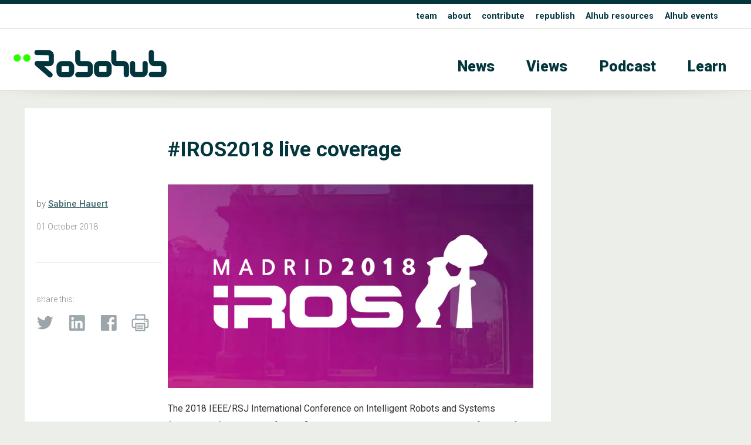

--- FILE ---
content_type: text/html; charset=utf-8
request_url: https://www.youtube-nocookie.com/embed/sVFUi729TmE?feature=oembed
body_size: 46750
content:
<!DOCTYPE html><html lang="en" dir="ltr" data-cast-api-enabled="true"><head><meta name="viewport" content="width=device-width, initial-scale=1"><script nonce="dNAfa1LYrCrvqNutp49U1A">if ('undefined' == typeof Symbol || 'undefined' == typeof Symbol.iterator) {delete Array.prototype.entries;}</script><style name="www-roboto" nonce="yv3vJ2t6H_6sAFMq8uVGGg">@font-face{font-family:'Roboto';font-style:normal;font-weight:400;font-stretch:100%;src:url(//fonts.gstatic.com/s/roboto/v48/KFO7CnqEu92Fr1ME7kSn66aGLdTylUAMa3GUBHMdazTgWw.woff2)format('woff2');unicode-range:U+0460-052F,U+1C80-1C8A,U+20B4,U+2DE0-2DFF,U+A640-A69F,U+FE2E-FE2F;}@font-face{font-family:'Roboto';font-style:normal;font-weight:400;font-stretch:100%;src:url(//fonts.gstatic.com/s/roboto/v48/KFO7CnqEu92Fr1ME7kSn66aGLdTylUAMa3iUBHMdazTgWw.woff2)format('woff2');unicode-range:U+0301,U+0400-045F,U+0490-0491,U+04B0-04B1,U+2116;}@font-face{font-family:'Roboto';font-style:normal;font-weight:400;font-stretch:100%;src:url(//fonts.gstatic.com/s/roboto/v48/KFO7CnqEu92Fr1ME7kSn66aGLdTylUAMa3CUBHMdazTgWw.woff2)format('woff2');unicode-range:U+1F00-1FFF;}@font-face{font-family:'Roboto';font-style:normal;font-weight:400;font-stretch:100%;src:url(//fonts.gstatic.com/s/roboto/v48/KFO7CnqEu92Fr1ME7kSn66aGLdTylUAMa3-UBHMdazTgWw.woff2)format('woff2');unicode-range:U+0370-0377,U+037A-037F,U+0384-038A,U+038C,U+038E-03A1,U+03A3-03FF;}@font-face{font-family:'Roboto';font-style:normal;font-weight:400;font-stretch:100%;src:url(//fonts.gstatic.com/s/roboto/v48/KFO7CnqEu92Fr1ME7kSn66aGLdTylUAMawCUBHMdazTgWw.woff2)format('woff2');unicode-range:U+0302-0303,U+0305,U+0307-0308,U+0310,U+0312,U+0315,U+031A,U+0326-0327,U+032C,U+032F-0330,U+0332-0333,U+0338,U+033A,U+0346,U+034D,U+0391-03A1,U+03A3-03A9,U+03B1-03C9,U+03D1,U+03D5-03D6,U+03F0-03F1,U+03F4-03F5,U+2016-2017,U+2034-2038,U+203C,U+2040,U+2043,U+2047,U+2050,U+2057,U+205F,U+2070-2071,U+2074-208E,U+2090-209C,U+20D0-20DC,U+20E1,U+20E5-20EF,U+2100-2112,U+2114-2115,U+2117-2121,U+2123-214F,U+2190,U+2192,U+2194-21AE,U+21B0-21E5,U+21F1-21F2,U+21F4-2211,U+2213-2214,U+2216-22FF,U+2308-230B,U+2310,U+2319,U+231C-2321,U+2336-237A,U+237C,U+2395,U+239B-23B7,U+23D0,U+23DC-23E1,U+2474-2475,U+25AF,U+25B3,U+25B7,U+25BD,U+25C1,U+25CA,U+25CC,U+25FB,U+266D-266F,U+27C0-27FF,U+2900-2AFF,U+2B0E-2B11,U+2B30-2B4C,U+2BFE,U+3030,U+FF5B,U+FF5D,U+1D400-1D7FF,U+1EE00-1EEFF;}@font-face{font-family:'Roboto';font-style:normal;font-weight:400;font-stretch:100%;src:url(//fonts.gstatic.com/s/roboto/v48/KFO7CnqEu92Fr1ME7kSn66aGLdTylUAMaxKUBHMdazTgWw.woff2)format('woff2');unicode-range:U+0001-000C,U+000E-001F,U+007F-009F,U+20DD-20E0,U+20E2-20E4,U+2150-218F,U+2190,U+2192,U+2194-2199,U+21AF,U+21E6-21F0,U+21F3,U+2218-2219,U+2299,U+22C4-22C6,U+2300-243F,U+2440-244A,U+2460-24FF,U+25A0-27BF,U+2800-28FF,U+2921-2922,U+2981,U+29BF,U+29EB,U+2B00-2BFF,U+4DC0-4DFF,U+FFF9-FFFB,U+10140-1018E,U+10190-1019C,U+101A0,U+101D0-101FD,U+102E0-102FB,U+10E60-10E7E,U+1D2C0-1D2D3,U+1D2E0-1D37F,U+1F000-1F0FF,U+1F100-1F1AD,U+1F1E6-1F1FF,U+1F30D-1F30F,U+1F315,U+1F31C,U+1F31E,U+1F320-1F32C,U+1F336,U+1F378,U+1F37D,U+1F382,U+1F393-1F39F,U+1F3A7-1F3A8,U+1F3AC-1F3AF,U+1F3C2,U+1F3C4-1F3C6,U+1F3CA-1F3CE,U+1F3D4-1F3E0,U+1F3ED,U+1F3F1-1F3F3,U+1F3F5-1F3F7,U+1F408,U+1F415,U+1F41F,U+1F426,U+1F43F,U+1F441-1F442,U+1F444,U+1F446-1F449,U+1F44C-1F44E,U+1F453,U+1F46A,U+1F47D,U+1F4A3,U+1F4B0,U+1F4B3,U+1F4B9,U+1F4BB,U+1F4BF,U+1F4C8-1F4CB,U+1F4D6,U+1F4DA,U+1F4DF,U+1F4E3-1F4E6,U+1F4EA-1F4ED,U+1F4F7,U+1F4F9-1F4FB,U+1F4FD-1F4FE,U+1F503,U+1F507-1F50B,U+1F50D,U+1F512-1F513,U+1F53E-1F54A,U+1F54F-1F5FA,U+1F610,U+1F650-1F67F,U+1F687,U+1F68D,U+1F691,U+1F694,U+1F698,U+1F6AD,U+1F6B2,U+1F6B9-1F6BA,U+1F6BC,U+1F6C6-1F6CF,U+1F6D3-1F6D7,U+1F6E0-1F6EA,U+1F6F0-1F6F3,U+1F6F7-1F6FC,U+1F700-1F7FF,U+1F800-1F80B,U+1F810-1F847,U+1F850-1F859,U+1F860-1F887,U+1F890-1F8AD,U+1F8B0-1F8BB,U+1F8C0-1F8C1,U+1F900-1F90B,U+1F93B,U+1F946,U+1F984,U+1F996,U+1F9E9,U+1FA00-1FA6F,U+1FA70-1FA7C,U+1FA80-1FA89,U+1FA8F-1FAC6,U+1FACE-1FADC,U+1FADF-1FAE9,U+1FAF0-1FAF8,U+1FB00-1FBFF;}@font-face{font-family:'Roboto';font-style:normal;font-weight:400;font-stretch:100%;src:url(//fonts.gstatic.com/s/roboto/v48/KFO7CnqEu92Fr1ME7kSn66aGLdTylUAMa3OUBHMdazTgWw.woff2)format('woff2');unicode-range:U+0102-0103,U+0110-0111,U+0128-0129,U+0168-0169,U+01A0-01A1,U+01AF-01B0,U+0300-0301,U+0303-0304,U+0308-0309,U+0323,U+0329,U+1EA0-1EF9,U+20AB;}@font-face{font-family:'Roboto';font-style:normal;font-weight:400;font-stretch:100%;src:url(//fonts.gstatic.com/s/roboto/v48/KFO7CnqEu92Fr1ME7kSn66aGLdTylUAMa3KUBHMdazTgWw.woff2)format('woff2');unicode-range:U+0100-02BA,U+02BD-02C5,U+02C7-02CC,U+02CE-02D7,U+02DD-02FF,U+0304,U+0308,U+0329,U+1D00-1DBF,U+1E00-1E9F,U+1EF2-1EFF,U+2020,U+20A0-20AB,U+20AD-20C0,U+2113,U+2C60-2C7F,U+A720-A7FF;}@font-face{font-family:'Roboto';font-style:normal;font-weight:400;font-stretch:100%;src:url(//fonts.gstatic.com/s/roboto/v48/KFO7CnqEu92Fr1ME7kSn66aGLdTylUAMa3yUBHMdazQ.woff2)format('woff2');unicode-range:U+0000-00FF,U+0131,U+0152-0153,U+02BB-02BC,U+02C6,U+02DA,U+02DC,U+0304,U+0308,U+0329,U+2000-206F,U+20AC,U+2122,U+2191,U+2193,U+2212,U+2215,U+FEFF,U+FFFD;}@font-face{font-family:'Roboto';font-style:normal;font-weight:500;font-stretch:100%;src:url(//fonts.gstatic.com/s/roboto/v48/KFO7CnqEu92Fr1ME7kSn66aGLdTylUAMa3GUBHMdazTgWw.woff2)format('woff2');unicode-range:U+0460-052F,U+1C80-1C8A,U+20B4,U+2DE0-2DFF,U+A640-A69F,U+FE2E-FE2F;}@font-face{font-family:'Roboto';font-style:normal;font-weight:500;font-stretch:100%;src:url(//fonts.gstatic.com/s/roboto/v48/KFO7CnqEu92Fr1ME7kSn66aGLdTylUAMa3iUBHMdazTgWw.woff2)format('woff2');unicode-range:U+0301,U+0400-045F,U+0490-0491,U+04B0-04B1,U+2116;}@font-face{font-family:'Roboto';font-style:normal;font-weight:500;font-stretch:100%;src:url(//fonts.gstatic.com/s/roboto/v48/KFO7CnqEu92Fr1ME7kSn66aGLdTylUAMa3CUBHMdazTgWw.woff2)format('woff2');unicode-range:U+1F00-1FFF;}@font-face{font-family:'Roboto';font-style:normal;font-weight:500;font-stretch:100%;src:url(//fonts.gstatic.com/s/roboto/v48/KFO7CnqEu92Fr1ME7kSn66aGLdTylUAMa3-UBHMdazTgWw.woff2)format('woff2');unicode-range:U+0370-0377,U+037A-037F,U+0384-038A,U+038C,U+038E-03A1,U+03A3-03FF;}@font-face{font-family:'Roboto';font-style:normal;font-weight:500;font-stretch:100%;src:url(//fonts.gstatic.com/s/roboto/v48/KFO7CnqEu92Fr1ME7kSn66aGLdTylUAMawCUBHMdazTgWw.woff2)format('woff2');unicode-range:U+0302-0303,U+0305,U+0307-0308,U+0310,U+0312,U+0315,U+031A,U+0326-0327,U+032C,U+032F-0330,U+0332-0333,U+0338,U+033A,U+0346,U+034D,U+0391-03A1,U+03A3-03A9,U+03B1-03C9,U+03D1,U+03D5-03D6,U+03F0-03F1,U+03F4-03F5,U+2016-2017,U+2034-2038,U+203C,U+2040,U+2043,U+2047,U+2050,U+2057,U+205F,U+2070-2071,U+2074-208E,U+2090-209C,U+20D0-20DC,U+20E1,U+20E5-20EF,U+2100-2112,U+2114-2115,U+2117-2121,U+2123-214F,U+2190,U+2192,U+2194-21AE,U+21B0-21E5,U+21F1-21F2,U+21F4-2211,U+2213-2214,U+2216-22FF,U+2308-230B,U+2310,U+2319,U+231C-2321,U+2336-237A,U+237C,U+2395,U+239B-23B7,U+23D0,U+23DC-23E1,U+2474-2475,U+25AF,U+25B3,U+25B7,U+25BD,U+25C1,U+25CA,U+25CC,U+25FB,U+266D-266F,U+27C0-27FF,U+2900-2AFF,U+2B0E-2B11,U+2B30-2B4C,U+2BFE,U+3030,U+FF5B,U+FF5D,U+1D400-1D7FF,U+1EE00-1EEFF;}@font-face{font-family:'Roboto';font-style:normal;font-weight:500;font-stretch:100%;src:url(//fonts.gstatic.com/s/roboto/v48/KFO7CnqEu92Fr1ME7kSn66aGLdTylUAMaxKUBHMdazTgWw.woff2)format('woff2');unicode-range:U+0001-000C,U+000E-001F,U+007F-009F,U+20DD-20E0,U+20E2-20E4,U+2150-218F,U+2190,U+2192,U+2194-2199,U+21AF,U+21E6-21F0,U+21F3,U+2218-2219,U+2299,U+22C4-22C6,U+2300-243F,U+2440-244A,U+2460-24FF,U+25A0-27BF,U+2800-28FF,U+2921-2922,U+2981,U+29BF,U+29EB,U+2B00-2BFF,U+4DC0-4DFF,U+FFF9-FFFB,U+10140-1018E,U+10190-1019C,U+101A0,U+101D0-101FD,U+102E0-102FB,U+10E60-10E7E,U+1D2C0-1D2D3,U+1D2E0-1D37F,U+1F000-1F0FF,U+1F100-1F1AD,U+1F1E6-1F1FF,U+1F30D-1F30F,U+1F315,U+1F31C,U+1F31E,U+1F320-1F32C,U+1F336,U+1F378,U+1F37D,U+1F382,U+1F393-1F39F,U+1F3A7-1F3A8,U+1F3AC-1F3AF,U+1F3C2,U+1F3C4-1F3C6,U+1F3CA-1F3CE,U+1F3D4-1F3E0,U+1F3ED,U+1F3F1-1F3F3,U+1F3F5-1F3F7,U+1F408,U+1F415,U+1F41F,U+1F426,U+1F43F,U+1F441-1F442,U+1F444,U+1F446-1F449,U+1F44C-1F44E,U+1F453,U+1F46A,U+1F47D,U+1F4A3,U+1F4B0,U+1F4B3,U+1F4B9,U+1F4BB,U+1F4BF,U+1F4C8-1F4CB,U+1F4D6,U+1F4DA,U+1F4DF,U+1F4E3-1F4E6,U+1F4EA-1F4ED,U+1F4F7,U+1F4F9-1F4FB,U+1F4FD-1F4FE,U+1F503,U+1F507-1F50B,U+1F50D,U+1F512-1F513,U+1F53E-1F54A,U+1F54F-1F5FA,U+1F610,U+1F650-1F67F,U+1F687,U+1F68D,U+1F691,U+1F694,U+1F698,U+1F6AD,U+1F6B2,U+1F6B9-1F6BA,U+1F6BC,U+1F6C6-1F6CF,U+1F6D3-1F6D7,U+1F6E0-1F6EA,U+1F6F0-1F6F3,U+1F6F7-1F6FC,U+1F700-1F7FF,U+1F800-1F80B,U+1F810-1F847,U+1F850-1F859,U+1F860-1F887,U+1F890-1F8AD,U+1F8B0-1F8BB,U+1F8C0-1F8C1,U+1F900-1F90B,U+1F93B,U+1F946,U+1F984,U+1F996,U+1F9E9,U+1FA00-1FA6F,U+1FA70-1FA7C,U+1FA80-1FA89,U+1FA8F-1FAC6,U+1FACE-1FADC,U+1FADF-1FAE9,U+1FAF0-1FAF8,U+1FB00-1FBFF;}@font-face{font-family:'Roboto';font-style:normal;font-weight:500;font-stretch:100%;src:url(//fonts.gstatic.com/s/roboto/v48/KFO7CnqEu92Fr1ME7kSn66aGLdTylUAMa3OUBHMdazTgWw.woff2)format('woff2');unicode-range:U+0102-0103,U+0110-0111,U+0128-0129,U+0168-0169,U+01A0-01A1,U+01AF-01B0,U+0300-0301,U+0303-0304,U+0308-0309,U+0323,U+0329,U+1EA0-1EF9,U+20AB;}@font-face{font-family:'Roboto';font-style:normal;font-weight:500;font-stretch:100%;src:url(//fonts.gstatic.com/s/roboto/v48/KFO7CnqEu92Fr1ME7kSn66aGLdTylUAMa3KUBHMdazTgWw.woff2)format('woff2');unicode-range:U+0100-02BA,U+02BD-02C5,U+02C7-02CC,U+02CE-02D7,U+02DD-02FF,U+0304,U+0308,U+0329,U+1D00-1DBF,U+1E00-1E9F,U+1EF2-1EFF,U+2020,U+20A0-20AB,U+20AD-20C0,U+2113,U+2C60-2C7F,U+A720-A7FF;}@font-face{font-family:'Roboto';font-style:normal;font-weight:500;font-stretch:100%;src:url(//fonts.gstatic.com/s/roboto/v48/KFO7CnqEu92Fr1ME7kSn66aGLdTylUAMa3yUBHMdazQ.woff2)format('woff2');unicode-range:U+0000-00FF,U+0131,U+0152-0153,U+02BB-02BC,U+02C6,U+02DA,U+02DC,U+0304,U+0308,U+0329,U+2000-206F,U+20AC,U+2122,U+2191,U+2193,U+2212,U+2215,U+FEFF,U+FFFD;}</style><script name="www-roboto" nonce="dNAfa1LYrCrvqNutp49U1A">if (document.fonts && document.fonts.load) {document.fonts.load("400 10pt Roboto", "E"); document.fonts.load("500 10pt Roboto", "E");}</script><link rel="stylesheet" href="/s/player/c1c87fb0/www-player.css" name="www-player" nonce="yv3vJ2t6H_6sAFMq8uVGGg"><style nonce="yv3vJ2t6H_6sAFMq8uVGGg">html {overflow: hidden;}body {font: 12px Roboto, Arial, sans-serif; background-color: #000; color: #fff; height: 100%; width: 100%; overflow: hidden; position: absolute; margin: 0; padding: 0;}#player {width: 100%; height: 100%;}h1 {text-align: center; color: #fff;}h3 {margin-top: 6px; margin-bottom: 3px;}.player-unavailable {position: absolute; top: 0; left: 0; right: 0; bottom: 0; padding: 25px; font-size: 13px; background: url(/img/meh7.png) 50% 65% no-repeat;}.player-unavailable .message {text-align: left; margin: 0 -5px 15px; padding: 0 5px 14px; border-bottom: 1px solid #888; font-size: 19px; font-weight: normal;}.player-unavailable a {color: #167ac6; text-decoration: none;}</style><script nonce="dNAfa1LYrCrvqNutp49U1A">var ytcsi={gt:function(n){n=(n||"")+"data_";return ytcsi[n]||(ytcsi[n]={tick:{},info:{},gel:{preLoggedGelInfos:[]}})},now:window.performance&&window.performance.timing&&window.performance.now&&window.performance.timing.navigationStart?function(){return window.performance.timing.navigationStart+window.performance.now()}:function(){return(new Date).getTime()},tick:function(l,t,n){var ticks=ytcsi.gt(n).tick;var v=t||ytcsi.now();if(ticks[l]){ticks["_"+l]=ticks["_"+l]||[ticks[l]];ticks["_"+l].push(v)}ticks[l]=
v},info:function(k,v,n){ytcsi.gt(n).info[k]=v},infoGel:function(p,n){ytcsi.gt(n).gel.preLoggedGelInfos.push(p)},setStart:function(t,n){ytcsi.tick("_start",t,n)}};
(function(w,d){function isGecko(){if(!w.navigator)return false;try{if(w.navigator.userAgentData&&w.navigator.userAgentData.brands&&w.navigator.userAgentData.brands.length){var brands=w.navigator.userAgentData.brands;var i=0;for(;i<brands.length;i++)if(brands[i]&&brands[i].brand==="Firefox")return true;return false}}catch(e){setTimeout(function(){throw e;})}if(!w.navigator.userAgent)return false;var ua=w.navigator.userAgent;return ua.indexOf("Gecko")>0&&ua.toLowerCase().indexOf("webkit")<0&&ua.indexOf("Edge")<
0&&ua.indexOf("Trident")<0&&ua.indexOf("MSIE")<0}ytcsi.setStart(w.performance?w.performance.timing.responseStart:null);var isPrerender=(d.visibilityState||d.webkitVisibilityState)=="prerender";var vName=!d.visibilityState&&d.webkitVisibilityState?"webkitvisibilitychange":"visibilitychange";if(isPrerender){var startTick=function(){ytcsi.setStart();d.removeEventListener(vName,startTick)};d.addEventListener(vName,startTick,false)}if(d.addEventListener)d.addEventListener(vName,function(){ytcsi.tick("vc")},
false);if(isGecko()){var isHidden=(d.visibilityState||d.webkitVisibilityState)=="hidden";if(isHidden)ytcsi.tick("vc")}var slt=function(el,t){setTimeout(function(){var n=ytcsi.now();el.loadTime=n;if(el.slt)el.slt()},t)};w.__ytRIL=function(el){if(!el.getAttribute("data-thumb"))if(w.requestAnimationFrame)w.requestAnimationFrame(function(){slt(el,0)});else slt(el,16)}})(window,document);
</script><script nonce="dNAfa1LYrCrvqNutp49U1A">var ytcfg={d:function(){return window.yt&&yt.config_||ytcfg.data_||(ytcfg.data_={})},get:function(k,o){return k in ytcfg.d()?ytcfg.d()[k]:o},set:function(){var a=arguments;if(a.length>1)ytcfg.d()[a[0]]=a[1];else{var k;for(k in a[0])ytcfg.d()[k]=a[0][k]}}};
ytcfg.set({"CLIENT_CANARY_STATE":"none","DEVICE":"cbr\u003dChrome\u0026cbrand\u003dapple\u0026cbrver\u003d131.0.0.0\u0026ceng\u003dWebKit\u0026cengver\u003d537.36\u0026cos\u003dMacintosh\u0026cosver\u003d10_15_7\u0026cplatform\u003dDESKTOP","EVENT_ID":"479vaf6-NZvg_tcPtu2W0Q0","EXPERIMENT_FLAGS":{"ab_det_apm":true,"ab_det_el_h":true,"ab_det_em_inj":true,"ab_l_sig_st":true,"ab_l_sig_st_e":true,"action_companion_center_align_description":true,"allow_skip_networkless":true,"always_send_and_write":true,"att_web_record_metrics":true,"attmusi":true,"c3_enable_button_impression_logging":true,"c3_watch_page_component":true,"cancel_pending_navs":true,"clean_up_manual_attribution_header":true,"config_age_report_killswitch":true,"cow_optimize_idom_compat":true,"csi_config_handling_infra":true,"csi_on_gel":true,"delhi_mweb_colorful_sd":true,"delhi_mweb_colorful_sd_v2":true,"deprecate_csi_has_info":true,"deprecate_pair_servlet_enabled":true,"desktop_sparkles_light_cta_button":true,"disable_cached_masthead_data":true,"disable_child_node_auto_formatted_strings":true,"disable_enf_isd":true,"disable_log_to_visitor_layer":true,"disable_pacf_logging_for_memory_limited_tv":true,"embeds_enable_eid_enforcement_for_youtube":true,"embeds_enable_info_panel_dismissal":true,"embeds_enable_pfp_always_unbranded":true,"embeds_muted_autoplay_sound_fix":true,"embeds_serve_es6_client":true,"embeds_web_nwl_disable_nocookie":true,"embeds_web_updated_shorts_definition_fix":true,"enable_active_view_display_ad_renderer_web_home":true,"enable_ad_disclosure_banner_a11y_fix":true,"enable_chips_shelf_view_model_fully_reactive":true,"enable_client_creator_goal_ticker_bar_revamp":true,"enable_client_only_wiz_direct_reactions":true,"enable_client_sli_logging":true,"enable_client_streamz_web":true,"enable_client_ve_spec":true,"enable_cloud_save_error_popup_after_retry":true,"enable_cookie_reissue_iframe":true,"enable_dai_sdf_h5_preroll":true,"enable_datasync_id_header_in_web_vss_pings":true,"enable_default_mono_cta_migration_web_client":true,"enable_dma_post_enforcement":true,"enable_docked_chat_messages":true,"enable_entity_store_from_dependency_injection":true,"enable_inline_muted_playback_on_web_search":true,"enable_inline_muted_playback_on_web_search_for_vdc":true,"enable_inline_muted_playback_on_web_search_for_vdcb":true,"enable_is_mini_app_page_active_bugfix":true,"enable_live_overlay_feed_in_live_chat":true,"enable_logging_first_user_action_after_game_ready":true,"enable_ltc_param_fetch_from_innertube":true,"enable_masthead_mweb_padding_fix":true,"enable_menu_renderer_button_in_mweb_hclr":true,"enable_mini_app_command_handler_mweb_fix":true,"enable_mini_app_iframe_loaded_logging":true,"enable_mini_guide_downloads_item":true,"enable_mixed_direction_formatted_strings":true,"enable_mweb_livestream_ui_update":true,"enable_mweb_new_caption_language_picker":true,"enable_names_handles_account_switcher":true,"enable_network_request_logging_on_game_events":true,"enable_new_paid_product_placement":true,"enable_obtaining_ppn_query_param":true,"enable_open_in_new_tab_icon_for_short_dr_for_desktop_search":true,"enable_open_yt_content":true,"enable_origin_query_parameter_bugfix":true,"enable_pause_ads_on_ytv_html5":true,"enable_payments_purchase_manager":true,"enable_pdp_icon_prefetch":true,"enable_pl_r_si_fa":true,"enable_place_pivot_url":true,"enable_playable_a11y_label_with_badge_text":true,"enable_pv_screen_modern_text":true,"enable_removing_navbar_title_on_hashtag_page_mweb":true,"enable_resetting_scroll_position_on_flow_change":true,"enable_rta_manager":true,"enable_sdf_companion_h5":true,"enable_sdf_dai_h5_midroll":true,"enable_sdf_h5_endemic_mid_post_roll":true,"enable_sdf_on_h5_unplugged_vod_midroll":true,"enable_sdf_shorts_player_bytes_h5":true,"enable_sdk_performance_network_logging":true,"enable_sending_unwrapped_game_audio_as_serialized_metadata":true,"enable_sfv_effect_pivot_url":true,"enable_shorts_new_carousel":true,"enable_skip_ad_guidance_prompt":true,"enable_skippable_ads_for_unplugged_ad_pod":true,"enable_smearing_expansion_dai":true,"enable_third_party_info":true,"enable_time_out_messages":true,"enable_timeline_view_modern_transcript_fe":true,"enable_video_display_compact_button_group_for_desktop_search":true,"enable_watch_next_pause_autoplay_lact":true,"enable_web_home_top_landscape_image_layout_level_click":true,"enable_web_tiered_gel":true,"enable_window_constrained_buy_flow_dialog":true,"enable_wiz_queue_effect_and_on_init_initial_runs":true,"enable_ypc_spinners":true,"enable_yt_ata_iframe_authuser":true,"export_networkless_options":true,"export_player_version_to_ytconfig":true,"fill_single_video_with_notify_to_lasr":true,"fix_ad_miniplayer_controls_rendering":true,"fix_ads_tracking_for_swf_config_deprecation_mweb":true,"h5_companion_enable_adcpn_macro_substitution_for_click_pings":true,"h5_inplayer_enable_adcpn_macro_substitution_for_click_pings":true,"h5_reset_cache_and_filter_before_update_masthead":true,"hide_channel_creation_title_for_mweb":true,"high_ccv_client_side_caching_h5":true,"html5_log_trigger_events_with_debug_data":true,"html5_ssdai_enable_media_end_cue_range":true,"il_attach_cache_limit":true,"il_use_view_model_logging_context":true,"is_browser_support_for_webcam_streaming":true,"json_condensed_response":true,"kev_adb_pg":true,"kevlar_gel_error_routing":true,"kevlar_watch_cinematics":true,"live_chat_enable_controller_extraction":true,"live_chat_enable_rta_manager":true,"live_chat_increased_min_height":true,"log_click_with_layer_from_element_in_command_handler":true,"log_errors_through_nwl_on_retry":true,"mdx_enable_privacy_disclosure_ui":true,"mdx_load_cast_api_bootstrap_script":true,"medium_progress_bar_modification":true,"migrate_remaining_web_ad_badges_to_innertube":true,"mobile_account_menu_refresh":true,"mweb_a11y_enable_player_controls_invisible_toggle":true,"mweb_account_linking_noapp":true,"mweb_after_render_to_scheduler":true,"mweb_allow_modern_search_suggest_behavior":true,"mweb_animated_actions":true,"mweb_app_upsell_button_direct_to_app":true,"mweb_big_progress_bar":true,"mweb_c3_disable_carve_out":true,"mweb_c3_disable_carve_out_keep_external_links":true,"mweb_c3_enable_adaptive_signals":true,"mweb_c3_endscreen":true,"mweb_c3_endscreen_v2":true,"mweb_c3_library_page_enable_recent_shelf":true,"mweb_c3_remove_web_navigation_endpoint_data":true,"mweb_c3_use_canonical_from_player_response":true,"mweb_cinematic_watch":true,"mweb_command_handler":true,"mweb_delay_watch_initial_data":true,"mweb_disable_searchbar_scroll":true,"mweb_enable_fine_scrubbing_for_recs":true,"mweb_enable_keto_batch_player_fullscreen":true,"mweb_enable_keto_batch_player_progress_bar":true,"mweb_enable_keto_batch_player_tooltips":true,"mweb_enable_lockup_view_model_for_ucp":true,"mweb_enable_more_drawer":true,"mweb_enable_optional_fullscreen_landscape_locking":true,"mweb_enable_overlay_touch_manager":true,"mweb_enable_premium_carve_out_fix":true,"mweb_enable_refresh_detection":true,"mweb_enable_search_imp":true,"mweb_enable_sequence_signal":true,"mweb_enable_shorts_pivot_button":true,"mweb_enable_shorts_video_preload":true,"mweb_enable_skippables_on_jio_phone":true,"mweb_enable_storyboards":true,"mweb_enable_two_line_title_on_shorts":true,"mweb_enable_varispeed_controller":true,"mweb_enable_warm_channel_requests":true,"mweb_enable_watch_feed_infinite_scroll":true,"mweb_enable_wrapped_unplugged_pause_membership_dialog_renderer":true,"mweb_filter_video_format_in_webfe":true,"mweb_fix_livestream_seeking":true,"mweb_fix_monitor_visibility_after_render":true,"mweb_fix_section_list_continuation_item_renderers":true,"mweb_force_ios_fallback_to_native_control":true,"mweb_fp_auto_fullscreen":true,"mweb_fullscreen_controls":true,"mweb_fullscreen_controls_action_buttons":true,"mweb_fullscreen_watch_system":true,"mweb_home_reactive_shorts":true,"mweb_innertube_search_command":true,"mweb_kaios_enable_autoplay_switch_view_model":true,"mweb_lang_in_html":true,"mweb_like_button_synced_with_entities":true,"mweb_logo_use_home_page_ve":true,"mweb_module_decoration":true,"mweb_native_control_in_faux_fullscreen_shared":true,"mweb_panel_container_inert":true,"mweb_player_control_on_hover":true,"mweb_player_delhi_dtts":true,"mweb_player_settings_use_bottom_sheet":true,"mweb_player_show_previous_next_buttons_in_playlist":true,"mweb_player_skip_no_op_state_changes":true,"mweb_player_user_select_none":true,"mweb_playlist_engagement_panel":true,"mweb_progress_bar_seek_on_mouse_click":true,"mweb_pull_2_full":true,"mweb_pull_2_full_enable_touch_handlers":true,"mweb_schedule_warm_watch_response":true,"mweb_searchbox_legacy_navigation":true,"mweb_see_fewer_shorts":true,"mweb_sheets_ui_refresh":true,"mweb_shorts_comments_panel_id_change":true,"mweb_shorts_early_continuation":true,"mweb_show_ios_smart_banner":true,"mweb_use_server_url_on_startup":true,"mweb_watch_captions_enable_auto_translate":true,"mweb_watch_captions_set_default_size":true,"mweb_watch_stop_scheduler_on_player_response":true,"mweb_watchfeed_big_thumbnails":true,"mweb_yt_searchbox":true,"networkless_logging":true,"no_client_ve_attach_unless_shown":true,"nwl_send_from_memory_when_online":true,"pageid_as_header_web":true,"playback_settings_use_switch_menu":true,"player_controls_autonav_fix":true,"player_controls_skip_double_signal_update":true,"polymer_bad_build_labels":true,"polymer_verifiy_app_state":true,"qoe_send_and_write":true,"remove_chevron_from_ad_disclosure_banner_h5":true,"remove_masthead_channel_banner_on_refresh":true,"remove_slot_id_exited_trigger_for_dai_in_player_slot_expire":true,"replace_client_url_parsing_with_server_signal":true,"service_worker_enabled":true,"service_worker_push_enabled":true,"service_worker_push_home_page_prompt":true,"service_worker_push_watch_page_prompt":true,"shell_load_gcf":true,"shorten_initial_gel_batch_timeout":true,"should_use_yt_voice_endpoint_in_kaios":true,"skip_invalid_ytcsi_ticks":true,"skip_setting_info_in_csi_data_object":true,"smarter_ve_dedupping":true,"speedmaster_no_seek":true,"start_client_gcf_mweb":true,"stop_handling_click_for_non_rendering_overlay_layout":true,"suppress_error_204_logging":true,"synced_panel_scrolling_controller":true,"use_event_time_ms_header":true,"use_fifo_for_networkless":true,"use_player_abuse_bg_library":true,"use_request_time_ms_header":true,"use_session_based_sampling":true,"use_thumbnail_overlay_time_status_renderer_for_live_badge":true,"use_ts_visibilitylogger":true,"vss_final_ping_send_and_write":true,"vss_playback_use_send_and_write":true,"web_adaptive_repeat_ase":true,"web_always_load_chat_support":true,"web_animated_like":true,"web_api_url":true,"web_autonav_allow_off_by_default":true,"web_button_vm_refactor_disabled":true,"web_c3_log_app_init_finish":true,"web_csi_action_sampling_enabled":true,"web_dedupe_ve_grafting":true,"web_disable_backdrop_filter":true,"web_enable_ab_rsp_cl":true,"web_enable_course_icon_update":true,"web_enable_error_204":true,"web_enable_horizontal_video_attributes_section":true,"web_fix_segmented_like_dislike_undefined":true,"web_gcf_hashes_innertube":true,"web_gel_timeout_cap":true,"web_log_streamed_get_watch_supported":true,"web_metadata_carousel_elref_bugfix":true,"web_parent_target_for_sheets":true,"web_persist_server_autonav_state_on_client":true,"web_playback_associated_log_ctt":true,"web_playback_associated_ve":true,"web_prefetch_preload_video":true,"web_progress_bar_draggable":true,"web_resizable_advertiser_banner_on_masthead_safari_fix":true,"web_scheduler_auto_init":true,"web_shorts_just_watched_on_channel_and_pivot_study":true,"web_shorts_just_watched_overlay":true,"web_shorts_pivot_button_view_model_reactive":true,"web_update_panel_visibility_logging_fix":true,"web_video_attribute_view_model_a11y_fix":true,"web_watch_controls_state_signals":true,"web_wiz_attributed_string":true,"web_yt_config_context":true,"webfe_mweb_watch_microdata":true,"webfe_watch_shorts_canonical_url_fix":true,"webpo_exit_on_net_err":true,"wiz_diff_overwritable":true,"wiz_memoize_stamper_items":true,"woffle_used_state_report":true,"wpo_gel_strz":true,"wug_networking_gzip_request":true,"ytcp_paper_tooltip_use_scoped_owner_root":true,"ytidb_clear_embedded_player":true,"H5_async_logging_delay_ms":30000.0,"attention_logging_scroll_throttle":500.0,"autoplay_pause_by_lact_sampling_fraction":0.0,"cinematic_watch_effect_opacity":0.4,"log_window_onerror_fraction":0.1,"speedmaster_playback_rate":2.0,"tv_pacf_logging_sample_rate":0.01,"web_attention_logging_scroll_throttle":500.0,"web_load_prediction_threshold":0.1,"web_navigation_prediction_threshold":0.1,"web_pbj_log_warning_rate":0.0,"web_system_health_fraction":0.01,"ytidb_transaction_ended_event_rate_limit":0.02,"active_time_update_interval_ms":10000,"att_init_delay":500,"autoplay_pause_by_lact_sec":0,"botguard_async_snapshot_timeout_ms":3000,"check_navigator_accuracy_timeout_ms":0,"cinematic_watch_css_filter_blur_strength":40,"cinematic_watch_fade_out_duration":500,"close_webview_delay_ms":100,"cloud_save_game_data_rate_limit_ms":3000,"compression_disable_point":10,"custom_active_view_tos_timeout_ms":3600000,"embeds_widget_poll_interval_ms":0,"gel_min_batch_size":3,"gel_queue_timeout_max_ms":60000,"get_async_timeout_ms":60000,"hide_cta_for_home_web_video_ads_animate_in_time":2,"html5_byterate_soft_cap":0,"initial_gel_batch_timeout":2000,"max_body_size_to_compress":500000,"max_prefetch_window_sec_for_livestream_optimization":10,"min_prefetch_offset_sec_for_livestream_optimization":20,"mini_app_container_iframe_src_update_delay_ms":0,"multiple_preview_news_duration_time":11000,"mweb_c3_toast_duration_ms":5000,"mweb_deep_link_fallback_timeout_ms":10000,"mweb_delay_response_received_actions":100,"mweb_fp_dpad_rate_limit_ms":0,"mweb_fp_dpad_watch_title_clamp_lines":0,"mweb_history_manager_cache_size":100,"mweb_ios_fullscreen_playback_transition_delay_ms":500,"mweb_ios_fullscreen_system_pause_epilson_ms":0,"mweb_override_response_store_expiration_ms":0,"mweb_shorts_early_continuation_trigger_threshold":4,"mweb_w2w_max_age_seconds":0,"mweb_watch_captions_default_size":2,"neon_dark_launch_gradient_count":0,"network_polling_interval":30000,"play_click_interval_ms":30000,"play_ping_interval_ms":10000,"prefetch_comments_ms_after_video":0,"send_config_hash_timer":0,"service_worker_push_logged_out_prompt_watches":-1,"service_worker_push_prompt_cap":-1,"service_worker_push_prompt_delay_microseconds":3888000000000,"show_mini_app_ad_frequency_cap_ms":300000,"slow_compressions_before_abandon_count":4,"speedmaster_cancellation_movement_dp":10,"speedmaster_touch_activation_ms":500,"web_attention_logging_throttle":500,"web_foreground_heartbeat_interval_ms":28000,"web_gel_debounce_ms":10000,"web_logging_max_batch":100,"web_max_tracing_events":50,"web_tracing_session_replay":0,"wil_icon_max_concurrent_fetches":9999,"ytidb_remake_db_retries":3,"ytidb_reopen_db_retries":3,"WebClientReleaseProcessCritical__youtube_embeds_client_version_override":"","WebClientReleaseProcessCritical__youtube_embeds_web_client_version_override":"","WebClientReleaseProcessCritical__youtube_mweb_client_version_override":"","debug_forced_internalcountrycode":"","embeds_web_synth_ch_headers_banned_urls_regex":"","enable_web_media_service":"DISABLED","il_payload_scraping":"","live_chat_unicode_emoji_json_url":"https://www.gstatic.com/youtube/img/emojis/emojis-svg-9.json","mweb_deep_link_feature_tag_suffix":"11268432","mweb_enable_shorts_innertube_player_prefetch_trigger":"NONE","mweb_fp_dpad":"home,search,browse,channel,create_channel,experiments,settings,trending,oops,404,paid_memberships,sponsorship,premium,shorts","mweb_fp_dpad_linear_navigation":"","mweb_fp_dpad_linear_navigation_visitor":"","mweb_fp_dpad_visitor":"","mweb_preload_video_by_player_vars":"","mweb_sign_in_button_style":"STYLE_SUGGESTIVE_AVATAR","place_pivot_triggering_container_alternate":"","place_pivot_triggering_counterfactual_container_alternate":"","search_ui_mweb_searchbar_restyle":"DEFAULT","service_worker_push_force_notification_prompt_tag":"1","service_worker_scope":"/","suggest_exp_str":"","web_client_version_override":"","kevlar_command_handler_command_banlist":[],"mini_app_ids_without_game_ready":["UgkxHHtsak1SC8mRGHMZewc4HzeAY3yhPPmJ","Ugkx7OgzFqE6z_5Mtf4YsotGfQNII1DF_RBm"],"web_op_signal_type_banlist":[],"web_tracing_enabled_spans":["event","command"]},"GAPI_HINT_PARAMS":"m;/_/scs/abc-static/_/js/k\u003dgapi.gapi.en.FZb77tO2YW4.O/d\u003d1/rs\u003dAHpOoo8lqavmo6ayfVxZovyDiP6g3TOVSQ/m\u003d__features__","GAPI_HOST":"https://apis.google.com","GAPI_LOCALE":"en_US","GL":"US","HL":"en","HTML_DIR":"ltr","HTML_LANG":"en","INNERTUBE_API_KEY":"AIzaSyAO_FJ2SlqU8Q4STEHLGCilw_Y9_11qcW8","INNERTUBE_API_VERSION":"v1","INNERTUBE_CLIENT_NAME":"WEB_EMBEDDED_PLAYER","INNERTUBE_CLIENT_VERSION":"1.20260116.01.00","INNERTUBE_CONTEXT":{"client":{"hl":"en","gl":"US","remoteHost":"3.135.225.68","deviceMake":"Apple","deviceModel":"","visitorData":"[base64]%3D%3D","userAgent":"Mozilla/5.0 (Macintosh; Intel Mac OS X 10_15_7) AppleWebKit/537.36 (KHTML, like Gecko) Chrome/131.0.0.0 Safari/537.36; ClaudeBot/1.0; +claudebot@anthropic.com),gzip(gfe)","clientName":"WEB_EMBEDDED_PLAYER","clientVersion":"1.20260116.01.00","osName":"Macintosh","osVersion":"10_15_7","originalUrl":"https://www.youtube-nocookie.com/embed/sVFUi729TmE?feature\u003doembed","platform":"DESKTOP","clientFormFactor":"UNKNOWN_FORM_FACTOR","configInfo":{"appInstallData":"[base64]%3D%3D"},"browserName":"Chrome","browserVersion":"131.0.0.0","acceptHeader":"text/html,application/xhtml+xml,application/xml;q\u003d0.9,image/webp,image/apng,*/*;q\u003d0.8,application/signed-exchange;v\u003db3;q\u003d0.9","deviceExperimentId":"ChxOelU1TnpVd01qQTNPVEV6TVRBMk5Ea3dOdz09EOP_vssGGOP_vssG","rolloutToken":"CJ3ZnPLb39H9fRDvw4vO1pqSAxjvw4vO1pqSAw%3D%3D"},"user":{"lockedSafetyMode":false},"request":{"useSsl":true},"clickTracking":{"clickTrackingParams":"IhMIvryLztaakgMVG7D/BB22tiXaMgZvZW1iZWQ\u003d"},"thirdParty":{"embeddedPlayerContext":{"embeddedPlayerEncryptedContext":"AD5ZzFRyMYntoO1CMvkUgY_9J7JgNsptYQOFTkey8pjplI8pXMxDrsqhGyXheupxal-S9iHXxFeMp3GP8YcUTdrJo04QJVBvXn9-Qv_JEYMaefYFSnqhFLLcdE79kA","ancestorOriginsSupported":false}}},"INNERTUBE_CONTEXT_CLIENT_NAME":56,"INNERTUBE_CONTEXT_CLIENT_VERSION":"1.20260116.01.00","INNERTUBE_CONTEXT_GL":"US","INNERTUBE_CONTEXT_HL":"en","LATEST_ECATCHER_SERVICE_TRACKING_PARAMS":{"client.name":"WEB_EMBEDDED_PLAYER","client.jsfeat":"2021"},"LOGGED_IN":false,"PAGE_BUILD_LABEL":"youtube.embeds.web_20260116_01_RC00","PAGE_CL":856990104,"SERVER_NAME":"WebFE","VISITOR_DATA":"[base64]%3D%3D","WEB_PLAYER_CONTEXT_CONFIGS":{"WEB_PLAYER_CONTEXT_CONFIG_ID_EMBEDDED_PLAYER":{"rootElementId":"movie_player","jsUrl":"/s/player/c1c87fb0/player_ias.vflset/en_US/base.js","cssUrl":"/s/player/c1c87fb0/www-player.css","contextId":"WEB_PLAYER_CONTEXT_CONFIG_ID_EMBEDDED_PLAYER","eventLabel":"embedded","contentRegion":"US","hl":"en_US","hostLanguage":"en","innertubeApiKey":"AIzaSyAO_FJ2SlqU8Q4STEHLGCilw_Y9_11qcW8","innertubeApiVersion":"v1","innertubeContextClientVersion":"1.20260116.01.00","device":{"brand":"apple","model":"","browser":"Chrome","browserVersion":"131.0.0.0","os":"Macintosh","osVersion":"10_15_7","platform":"DESKTOP","interfaceName":"WEB_EMBEDDED_PLAYER","interfaceVersion":"1.20260116.01.00"},"serializedExperimentIds":"24004644,51010235,51063643,51098299,51204329,51222973,51340662,51349914,51353393,51366423,51389629,51404808,51404810,51425033,51484222,51490331,51500051,51505436,51530495,51534669,51560386,51565115,51566373,51566864,51578633,51583567,51583821,51585555,51586115,51605258,51605395,51611457,51615065,51620866,51621065,51622844,51626154,51632249,51634268,51637029,51638932,51648336,51656217,51666850,51672162,51681662,51683502,51684301,51684307,51691590,51693511,51696107,51696619,51697032,51700777,51704637,51705183,51705185,51707438,51709242,51711227,51711267,51711298,51712601,51713237,51714463,51717474,51719410,51719627,51735449,51737133,51738919,51741220,51742394,51742828,51742876,51744563","serializedExperimentFlags":"H5_async_logging_delay_ms\u003d30000.0\u0026PlayerWeb__h5_enable_advisory_rating_restrictions\u003dtrue\u0026a11y_h5_associate_survey_question\u003dtrue\u0026ab_det_apm\u003dtrue\u0026ab_det_el_h\u003dtrue\u0026ab_det_em_inj\u003dtrue\u0026ab_l_sig_st\u003dtrue\u0026ab_l_sig_st_e\u003dtrue\u0026action_companion_center_align_description\u003dtrue\u0026ad_pod_disable_companion_persist_ads_quality\u003dtrue\u0026add_stmp_logs_for_voice_boost\u003dtrue\u0026allow_autohide_on_paused_videos\u003dtrue\u0026allow_drm_override\u003dtrue\u0026allow_live_autoplay\u003dtrue\u0026allow_poltergust_autoplay\u003dtrue\u0026allow_skip_networkless\u003dtrue\u0026allow_vp9_1080p_mq_enc\u003dtrue\u0026always_cache_redirect_endpoint\u003dtrue\u0026always_send_and_write\u003dtrue\u0026annotation_module_vast_cards_load_logging_fraction\u003d0.0\u0026assign_drm_family_by_format\u003dtrue\u0026att_web_record_metrics\u003dtrue\u0026attention_logging_scroll_throttle\u003d500.0\u0026attmusi\u003dtrue\u0026autoplay_time\u003d10000\u0026autoplay_time_for_fullscreen\u003d-1\u0026autoplay_time_for_music_content\u003d-1\u0026bg_vm_reinit_threshold\u003d7200000\u0026blocked_packages_for_sps\u003d[]\u0026botguard_async_snapshot_timeout_ms\u003d3000\u0026captions_url_add_ei\u003dtrue\u0026check_navigator_accuracy_timeout_ms\u003d0\u0026clean_up_manual_attribution_header\u003dtrue\u0026compression_disable_point\u003d10\u0026cow_optimize_idom_compat\u003dtrue\u0026csi_config_handling_infra\u003dtrue\u0026csi_on_gel\u003dtrue\u0026custom_active_view_tos_timeout_ms\u003d3600000\u0026dash_manifest_version\u003d5\u0026debug_bandaid_hostname\u003d\u0026debug_bandaid_port\u003d0\u0026debug_sherlog_username\u003d\u0026delhi_fast_follow_autonav_toggle\u003dtrue\u0026delhi_modern_player_default_thumbnail_percentage\u003d0.0\u0026delhi_modern_player_faster_autohide_delay_ms\u003d2000\u0026delhi_modern_player_pause_thumbnail_percentage\u003d0.6\u0026delhi_modern_web_player_blending_mode\u003d\u0026delhi_modern_web_player_disable_frosted_glass\u003dtrue\u0026delhi_modern_web_player_horizontal_volume_controls\u003dtrue\u0026delhi_modern_web_player_lhs_volume_controls\u003dtrue\u0026delhi_modern_web_player_responsive_compact_controls_threshold\u003d0\u0026deprecate_22\u003dtrue\u0026deprecate_csi_has_info\u003dtrue\u0026deprecate_delay_ping\u003dtrue\u0026deprecate_pair_servlet_enabled\u003dtrue\u0026desktop_sparkles_light_cta_button\u003dtrue\u0026disable_av1_setting\u003dtrue\u0026disable_branding_context\u003dtrue\u0026disable_cached_masthead_data\u003dtrue\u0026disable_channel_id_check_for_suspended_channels\u003dtrue\u0026disable_child_node_auto_formatted_strings\u003dtrue\u0026disable_enf_isd\u003dtrue\u0026disable_lifa_for_supex_users\u003dtrue\u0026disable_log_to_visitor_layer\u003dtrue\u0026disable_mdx_connection_in_mdx_module_for_music_web\u003dtrue\u0026disable_pacf_logging_for_memory_limited_tv\u003dtrue\u0026disable_reduced_fullscreen_autoplay_countdown_for_minors\u003dtrue\u0026disable_reel_item_watch_format_filtering\u003dtrue\u0026disable_threegpp_progressive_formats\u003dtrue\u0026disable_touch_events_on_skip_button\u003dtrue\u0026edge_encryption_fill_primary_key_version\u003dtrue\u0026embeds_enable_info_panel_dismissal\u003dtrue\u0026embeds_enable_move_set_center_crop_to_public\u003dtrue\u0026embeds_enable_per_video_embed_config\u003dtrue\u0026embeds_enable_pfp_always_unbranded\u003dtrue\u0026embeds_web_lite_mode\u003d1\u0026embeds_web_nwl_disable_nocookie\u003dtrue\u0026embeds_web_synth_ch_headers_banned_urls_regex\u003d\u0026enable_active_view_display_ad_renderer_web_home\u003dtrue\u0026enable_active_view_lr_shorts_video\u003dtrue\u0026enable_active_view_web_shorts_video\u003dtrue\u0026enable_ad_cpn_macro_substitution_for_click_pings\u003dtrue\u0026enable_ad_disclosure_banner_a11y_fix\u003dtrue\u0026enable_app_promo_endcap_eml_on_tablet\u003dtrue\u0026enable_batched_cross_device_pings_in_gel_fanout\u003dtrue\u0026enable_cast_for_web_unplugged\u003dtrue\u0026enable_cast_on_music_web\u003dtrue\u0026enable_cipher_for_manifest_urls\u003dtrue\u0026enable_cleanup_masthead_autoplay_hack_fix\u003dtrue\u0026enable_client_creator_goal_ticker_bar_revamp\u003dtrue\u0026enable_client_only_wiz_direct_reactions\u003dtrue\u0026enable_client_page_id_header_for_first_party_pings\u003dtrue\u0026enable_client_sli_logging\u003dtrue\u0026enable_client_ve_spec\u003dtrue\u0026enable_cookie_reissue_iframe\u003dtrue\u0026enable_cta_banner_on_unplugged_lr\u003dtrue\u0026enable_custom_playhead_parsing\u003dtrue\u0026enable_dai_sdf_h5_preroll\u003dtrue\u0026enable_datasync_id_header_in_web_vss_pings\u003dtrue\u0026enable_default_mono_cta_migration_web_client\u003dtrue\u0026enable_dsa_ad_badge_for_action_endcap_on_android\u003dtrue\u0026enable_dsa_ad_badge_for_action_endcap_on_ios\u003dtrue\u0026enable_entity_store_from_dependency_injection\u003dtrue\u0026enable_error_corrections_infocard_web_client\u003dtrue\u0026enable_error_corrections_infocards_icon_web\u003dtrue\u0026enable_inline_muted_playback_on_web_search\u003dtrue\u0026enable_inline_muted_playback_on_web_search_for_vdc\u003dtrue\u0026enable_inline_muted_playback_on_web_search_for_vdcb\u003dtrue\u0026enable_kabuki_comments_on_shorts\u003ddisabled\u0026enable_live_overlay_feed_in_live_chat\u003dtrue\u0026enable_ltc_param_fetch_from_innertube\u003dtrue\u0026enable_mixed_direction_formatted_strings\u003dtrue\u0026enable_modern_skip_button_on_web\u003dtrue\u0026enable_mweb_livestream_ui_update\u003dtrue\u0026enable_new_paid_product_placement\u003dtrue\u0026enable_open_in_new_tab_icon_for_short_dr_for_desktop_search\u003dtrue\u0026enable_out_of_stock_text_all_surfaces\u003dtrue\u0026enable_paid_content_overlay_bugfix\u003dtrue\u0026enable_pause_ads_on_ytv_html5\u003dtrue\u0026enable_pl_r_si_fa\u003dtrue\u0026enable_policy_based_hqa_filter_in_watch_server\u003dtrue\u0026enable_progres_commands_lr_feeds\u003dtrue\u0026enable_publishing_region_param_in_sus\u003dtrue\u0026enable_pv_screen_modern_text\u003dtrue\u0026enable_rpr_token_on_ltl_lookup\u003dtrue\u0026enable_sdf_companion_h5\u003dtrue\u0026enable_sdf_dai_h5_midroll\u003dtrue\u0026enable_sdf_h5_endemic_mid_post_roll\u003dtrue\u0026enable_sdf_on_h5_unplugged_vod_midroll\u003dtrue\u0026enable_sdf_shorts_player_bytes_h5\u003dtrue\u0026enable_server_driven_abr\u003dtrue\u0026enable_server_driven_abr_for_backgroundable\u003dtrue\u0026enable_server_driven_abr_url_generation\u003dtrue\u0026enable_server_driven_readahead\u003dtrue\u0026enable_skip_ad_guidance_prompt\u003dtrue\u0026enable_skip_to_next_messaging\u003dtrue\u0026enable_skippable_ads_for_unplugged_ad_pod\u003dtrue\u0026enable_smart_skip_player_controls_shown_on_web\u003dtrue\u0026enable_smart_skip_player_controls_shown_on_web_increased_triggering_sensitivity\u003dtrue\u0026enable_smart_skip_speedmaster_on_web\u003dtrue\u0026enable_smearing_expansion_dai\u003dtrue\u0026enable_split_screen_ad_baseline_experience_endemic_live_h5\u003dtrue\u0026enable_third_party_info\u003dtrue\u0026enable_to_call_playready_backend_directly\u003dtrue\u0026enable_unified_action_endcap_on_web\u003dtrue\u0026enable_video_display_compact_button_group_for_desktop_search\u003dtrue\u0026enable_voice_boost_feature\u003dtrue\u0026enable_vp9_appletv5_on_server\u003dtrue\u0026enable_watch_server_rejected_formats_logging\u003dtrue\u0026enable_web_home_top_landscape_image_layout_level_click\u003dtrue\u0026enable_web_media_session_metadata_fix\u003dtrue\u0026enable_web_premium_varispeed_upsell\u003dtrue\u0026enable_web_tiered_gel\u003dtrue\u0026enable_wiz_queue_effect_and_on_init_initial_runs\u003dtrue\u0026enable_yt_ata_iframe_authuser\u003dtrue\u0026enable_ytv_csdai_vp9\u003dtrue\u0026export_networkless_options\u003dtrue\u0026export_player_version_to_ytconfig\u003dtrue\u0026fill_live_request_config_in_ustreamer_config\u003dtrue\u0026fill_single_video_with_notify_to_lasr\u003dtrue\u0026filter_vb_without_non_vb_equivalents\u003dtrue\u0026filter_vp9_for_live_dai\u003dtrue\u0026fix_ad_miniplayer_controls_rendering\u003dtrue\u0026fix_ads_tracking_for_swf_config_deprecation_mweb\u003dtrue\u0026fix_h5_toggle_button_a11y\u003dtrue\u0026fix_survey_color_contrast_on_destop\u003dtrue\u0026fix_toggle_button_role_for_ad_components\u003dtrue\u0026fresca_polling_delay_override\u003d0\u0026gab_return_sabr_ssdai_config\u003dtrue\u0026gel_min_batch_size\u003d3\u0026gel_queue_timeout_max_ms\u003d60000\u0026gvi_channel_client_screen\u003dtrue\u0026h5_companion_enable_adcpn_macro_substitution_for_click_pings\u003dtrue\u0026h5_enable_ad_mbs\u003dtrue\u0026h5_inplayer_enable_adcpn_macro_substitution_for_click_pings\u003dtrue\u0026h5_reset_cache_and_filter_before_update_masthead\u003dtrue\u0026heatseeker_decoration_threshold\u003d0.0\u0026hfr_dropped_framerate_fallback_threshold\u003d0\u0026hide_cta_for_home_web_video_ads_animate_in_time\u003d2\u0026high_ccv_client_side_caching_h5\u003dtrue\u0026hls_use_new_codecs_string_api\u003dtrue\u0026html5_ad_timeout_ms\u003d0\u0026html5_adaptation_step_count\u003d0\u0026html5_ads_preroll_lock_timeout_delay_ms\u003d15000\u0026html5_allow_multiview_tile_preload\u003dtrue\u0026html5_allow_video_keyframe_without_audio\u003dtrue\u0026html5_apply_min_failures\u003dtrue\u0026html5_apply_start_time_within_ads_for_ssdai_transitions\u003dtrue\u0026html5_atr_disable_force_fallback\u003dtrue\u0026html5_att_playback_timeout_ms\u003d30000\u0026html5_attach_num_random_bytes_to_bandaid\u003d0\u0026html5_attach_po_token_to_bandaid\u003dtrue\u0026html5_autonav_cap_idle_secs\u003d0\u0026html5_autonav_quality_cap\u003d720\u0026html5_autoplay_default_quality_cap\u003d0\u0026html5_auxiliary_estimate_weight\u003d0.0\u0026html5_av1_ordinal_cap\u003d0\u0026html5_bandaid_attach_content_po_token\u003dtrue\u0026html5_block_pip_safari_delay\u003d0\u0026html5_bypass_contention_secs\u003d0.0\u0026html5_byterate_soft_cap\u003d0\u0026html5_check_for_idle_network_interval_ms\u003d-1\u0026html5_chipset_soft_cap\u003d8192\u0026html5_consume_all_buffered_bytes_one_poll\u003dtrue\u0026html5_continuous_goodput_probe_interval_ms\u003d0\u0026html5_d6de4_cloud_project_number\u003d868618676952\u0026html5_d6de4_defer_timeout_ms\u003d0\u0026html5_debug_data_log_probability\u003d0.0\u0026html5_decode_to_texture_cap\u003dtrue\u0026html5_default_ad_gain\u003d0.5\u0026html5_default_av1_threshold\u003d0\u0026html5_default_quality_cap\u003d0\u0026html5_defer_fetch_att_ms\u003d0\u0026html5_delayed_retry_count\u003d1\u0026html5_delayed_retry_delay_ms\u003d5000\u0026html5_deprecate_adservice\u003dtrue\u0026html5_deprecate_manifestful_fallback\u003dtrue\u0026html5_deprecate_video_tag_pool\u003dtrue\u0026html5_desktop_vr180_allow_panning\u003dtrue\u0026html5_df_downgrade_thresh\u003d0.6\u0026html5_disable_bandwidth_cofactors_for_sabr_live\u003dtrue\u0026html5_disable_loop_range_for_shorts_ads\u003dtrue\u0026html5_disable_move_pssh_to_moov\u003dtrue\u0026html5_disable_non_contiguous\u003dtrue\u0026html5_disable_ustreamer_constraint_for_sabr\u003dtrue\u0026html5_disable_web_safari_dai\u003dtrue\u0026html5_displayed_frame_rate_downgrade_threshold\u003d45\u0026html5_drm_byterate_soft_cap\u003d0\u0026html5_drm_check_all_key_error_states\u003dtrue\u0026html5_drm_cpi_license_key\u003dtrue\u0026html5_drm_live_byterate_soft_cap\u003d0\u0026html5_early_media_for_sharper_shorts\u003dtrue\u0026html5_enable_ac3\u003dtrue\u0026html5_enable_audio_track_stickiness\u003dtrue\u0026html5_enable_audio_track_stickiness_phase_two\u003dtrue\u0026html5_enable_caption_changes_for_mosaic\u003dtrue\u0026html5_enable_composite_embargo\u003dtrue\u0026html5_enable_d6de4\u003dtrue\u0026html5_enable_d6de4_cold_start_and_error\u003dtrue\u0026html5_enable_d6de4_idle_priority_job\u003dtrue\u0026html5_enable_drc\u003dtrue\u0026html5_enable_drc_toggle_api\u003dtrue\u0026html5_enable_eac3\u003dtrue\u0026html5_enable_embedded_player_visibility_signals\u003dtrue\u0026html5_enable_oduc\u003dtrue\u0026html5_enable_sabr_from_watch_server\u003dtrue\u0026html5_enable_sabr_host_fallback\u003dtrue\u0026html5_enable_server_driven_request_cancellation\u003dtrue\u0026html5_enable_sps_retry_backoff_metadata_requests\u003dtrue\u0026html5_enable_ssdai_transition_with_only_enter_cuerange\u003dtrue\u0026html5_enable_triggering_cuepoint_for_slot\u003dtrue\u0026html5_enable_tvos_dash\u003dtrue\u0026html5_enable_tvos_encrypted_vp9\u003dtrue\u0026html5_enable_widevine_for_alc\u003dtrue\u0026html5_enable_widevine_for_fast_linear\u003dtrue\u0026html5_encourage_array_coalescing\u003dtrue\u0026html5_fill_default_mosaic_audio_track_id\u003dtrue\u0026html5_fix_multi_audio_offline_playback\u003dtrue\u0026html5_fixed_media_duration_for_request\u003d0\u0026html5_flush_index_on_updated_timestamp_offset\u003dtrue\u0026html5_force_sabr_from_watch_server_for_dfss\u003dtrue\u0026html5_forward_click_tracking_params_on_reload\u003dtrue\u0026html5_gapless_ad_autoplay_on_video_to_ad_only\u003dtrue\u0026html5_gapless_ended_transition_buffer_ms\u003d200\u0026html5_gapless_handoff_close_end_long_rebuffer_cfl\u003dtrue\u0026html5_gapless_handoff_close_end_long_rebuffer_delay_ms\u003d0\u0026html5_gapless_loop_seek_offset_in_milli\u003d0\u0026html5_gapless_slow_seek_cfl\u003dtrue\u0026html5_gapless_slow_seek_delay_ms\u003d0\u0026html5_gapless_slow_start_delay_ms\u003d0\u0026html5_generate_content_po_token\u003dtrue\u0026html5_generate_session_po_token\u003dtrue\u0026html5_gl_fps_threshold\u003d0\u0026html5_hard_cap_max_vertical_resolution_for_shorts\u003d0\u0026html5_hdcp_probing_stream_url\u003d\u0026html5_head_miss_secs\u003d0.0\u0026html5_hfr_quality_cap\u003d0\u0026html5_high_res_logging_percent\u003d0.01\u0026html5_high_res_seek_logging\u003dtrue\u0026html5_hopeless_secs\u003d0\u0026html5_huli_ssdai_use_playback_state\u003dtrue\u0026html5_idle_rate_limit_ms\u003d0\u0026html5_ignore_partial_segment_from_live_readahead\u003dtrue\u0026html5_ignore_sabrseek_during_adskip\u003dtrue\u0026html5_innertube_heartbeats_for_fairplay\u003dtrue\u0026html5_innertube_heartbeats_for_playready\u003dtrue\u0026html5_innertube_heartbeats_for_widevine\u003dtrue\u0026html5_jumbo_mobile_subsegment_readahead_target\u003d3.0\u0026html5_jumbo_ull_nonstreaming_mffa_ms\u003d4000\u0026html5_jumbo_ull_subsegment_readahead_target\u003d1.3\u0026html5_kabuki_drm_live_51_default_off\u003dtrue\u0026html5_license_constraint_delay\u003d5000\u0026html5_live_abr_head_miss_fraction\u003d0.0\u0026html5_live_abr_repredict_fraction\u003d0.0\u0026html5_live_chunk_readahead_proxima_override\u003d0\u0026html5_live_low_latency_bandwidth_window\u003d0.0\u0026html5_live_normal_latency_bandwidth_window\u003d0.0\u0026html5_live_quality_cap\u003d0\u0026html5_live_ultra_low_latency_bandwidth_window\u003d0.0\u0026html5_liveness_drift_chunk_override\u003d0\u0026html5_liveness_drift_proxima_override\u003d0\u0026html5_log_audio_abr\u003dtrue\u0026html5_log_experiment_id_from_player_response_to_ctmp\u003d\u0026html5_log_first_ssdai_requests_killswitch\u003dtrue\u0026html5_log_rebuffer_events\u003d5\u0026html5_log_trigger_events_with_debug_data\u003dtrue\u0026html5_log_vss_extra_lr_cparams_freq\u003d\u0026html5_long_rebuffer_jiggle_cmt_delay_ms\u003d0\u0026html5_long_rebuffer_threshold_ms\u003d30000\u0026html5_manifestless_unplugged\u003dtrue\u0026html5_manifestless_vp9_otf\u003dtrue\u0026html5_max_buffer_health_for_downgrade_prop\u003d0.0\u0026html5_max_buffer_health_for_downgrade_secs\u003d0.0\u0026html5_max_byterate\u003d0\u0026html5_max_discontinuity_rewrite_count\u003d0\u0026html5_max_drift_per_track_secs\u003d0.0\u0026html5_max_headm_for_streaming_xhr\u003d0\u0026html5_max_live_dvr_window_plus_margin_secs\u003d46800.0\u0026html5_max_quality_sel_upgrade\u003d0\u0026html5_max_redirect_response_length\u003d8192\u0026html5_max_selectable_quality_ordinal\u003d0\u0026html5_max_vertical_resolution\u003d0\u0026html5_maximum_readahead_seconds\u003d0.0\u0026html5_media_fullscreen\u003dtrue\u0026html5_media_time_weight_prop\u003d0.0\u0026html5_min_failures_to_delay_retry\u003d3\u0026html5_min_media_duration_for_append_prop\u003d0.0\u0026html5_min_media_duration_for_cabr_slice\u003d0.01\u0026html5_min_playback_advance_for_steady_state_secs\u003d0\u0026html5_min_quality_ordinal\u003d0\u0026html5_min_readbehind_cap_secs\u003d60\u0026html5_min_readbehind_secs\u003d0\u0026html5_min_seconds_between_format_selections\u003d0.0\u0026html5_min_selectable_quality_ordinal\u003d0\u0026html5_min_startup_buffered_media_duration_for_live_secs\u003d0.0\u0026html5_min_startup_buffered_media_duration_secs\u003d1.2\u0026html5_min_startup_duration_live_secs\u003d0.25\u0026html5_min_underrun_buffered_pre_steady_state_ms\u003d0\u0026html5_min_upgrade_health_secs\u003d0.0\u0026html5_minimum_readahead_seconds\u003d0.0\u0026html5_mock_content_binding_for_session_token\u003d\u0026html5_move_disable_airplay\u003dtrue\u0026html5_no_placeholder_rollbacks\u003dtrue\u0026html5_non_onesie_attach_po_token\u003dtrue\u0026html5_offline_download_timeout_retry_limit\u003d4\u0026html5_offline_failure_retry_limit\u003d2\u0026html5_offline_playback_position_sync\u003dtrue\u0026html5_offline_prevent_redownload_downloaded_video\u003dtrue\u0026html5_onesie_check_timeout\u003dtrue\u0026html5_onesie_defer_content_loader_ms\u003d0\u0026html5_onesie_live_ttl_secs\u003d8\u0026html5_onesie_prewarm_interval_ms\u003d0\u0026html5_onesie_prewarm_max_lact_ms\u003d0\u0026html5_onesie_redirector_timeout_ms\u003d0\u0026html5_onesie_use_signed_onesie_ustreamer_config\u003dtrue\u0026html5_override_micro_discontinuities_threshold_ms\u003d-1\u0026html5_paced_poll_min_health_ms\u003d0\u0026html5_paced_poll_ms\u003d0\u0026html5_pause_on_nonforeground_platform_errors\u003dtrue\u0026html5_peak_shave\u003dtrue\u0026html5_perf_cap_override_sticky\u003dtrue\u0026html5_performance_cap_floor\u003d360\u0026html5_perserve_av1_perf_cap\u003dtrue\u0026html5_picture_in_picture_logging_onresize_ratio\u003d0.0\u0026html5_platform_max_buffer_health_oversend_duration_secs\u003d0.0\u0026html5_platform_minimum_readahead_seconds\u003d0.0\u0026html5_platform_whitelisted_for_frame_accurate_seeks\u003dtrue\u0026html5_player_att_initial_delay_ms\u003d3000\u0026html5_player_att_retry_delay_ms\u003d1500\u0026html5_player_autonav_logging\u003dtrue\u0026html5_player_dynamic_bottom_gradient\u003dtrue\u0026html5_player_min_build_cl\u003d-1\u0026html5_player_preload_ad_fix\u003dtrue\u0026html5_post_interrupt_readahead\u003d20\u0026html5_prefer_language_over_codec\u003dtrue\u0026html5_prefer_server_bwe3\u003dtrue\u0026html5_preload_wait_time_secs\u003d0.0\u0026html5_probe_primary_delay_base_ms\u003d0\u0026html5_process_all_encrypted_events\u003dtrue\u0026html5_publish_all_cuepoints\u003dtrue\u0026html5_qoe_proto_mock_length\u003d0\u0026html5_query_sw_secure_crypto_for_android\u003dtrue\u0026html5_random_playback_cap\u003d0\u0026html5_record_is_offline_on_playback_attempt_start\u003dtrue\u0026html5_record_ump_timing\u003dtrue\u0026html5_reload_by_kabuki_app\u003dtrue\u0026html5_remove_command_triggered_companions\u003dtrue\u0026html5_remove_not_servable_check_killswitch\u003dtrue\u0026html5_report_fatal_drm_restricted_error_killswitch\u003dtrue\u0026html5_report_slow_ads_as_error\u003dtrue\u0026html5_repredict_interval_ms\u003d0\u0026html5_request_only_hdr_or_sdr_keys\u003dtrue\u0026html5_request_size_max_kb\u003d0\u0026html5_request_size_min_kb\u003d0\u0026html5_reseek_after_time_jump_cfl\u003dtrue\u0026html5_reseek_after_time_jump_delay_ms\u003d0\u0026html5_resource_bad_status_delay_scaling\u003d1.5\u0026html5_restrict_streaming_xhr_on_sqless_requests\u003dtrue\u0026html5_retry_downloads_for_expiration\u003dtrue\u0026html5_retry_on_drm_key_error\u003dtrue\u0026html5_retry_on_drm_unavailable\u003dtrue\u0026html5_retry_quota_exceeded_via_seek\u003dtrue\u0026html5_return_playback_if_already_preloaded\u003dtrue\u0026html5_sabr_enable_server_xtag_selection\u003dtrue\u0026html5_sabr_force_max_network_interruption_duration_ms\u003d0\u0026html5_sabr_ignore_skipad_before_completion\u003dtrue\u0026html5_sabr_live_low_latency_streaming_xhr\u003dtrue\u0026html5_sabr_live_normal_latency_streaming_xhr\u003dtrue\u0026html5_sabr_live_timing\u003dtrue\u0026html5_sabr_live_ultra_low_latency_streaming_xhr\u003dtrue\u0026html5_sabr_log_server_xtag_selection_onesie_mismatch\u003dtrue\u0026html5_sabr_min_media_bytes_factor_to_append_for_stream\u003d0.0\u0026html5_sabr_non_streaming_xhr_soft_cap\u003d0\u0026html5_sabr_non_streaming_xhr_vod_request_cancellation_timeout_ms\u003d0\u0026html5_sabr_report_partial_segment_estimated_duration\u003dtrue\u0026html5_sabr_report_request_cancellation_info\u003dtrue\u0026html5_sabr_request_limit_per_period\u003d20\u0026html5_sabr_request_limit_per_period_for_low_latency\u003d50\u0026html5_sabr_request_limit_per_period_for_ultra_low_latency\u003d20\u0026html5_sabr_seek_no_shift_tolerance\u003dtrue\u0026html5_sabr_skip_client_audio_init_selection\u003dtrue\u0026html5_sabr_unused_bloat_size_bytes\u003d0\u0026html5_samsung_kant_limit_max_bitrate\u003d0\u0026html5_seek_jiggle_cmt_delay_ms\u003d8000\u0026html5_seek_new_elem_delay_ms\u003d12000\u0026html5_seek_new_elem_shorts_delay_ms\u003d2000\u0026html5_seek_new_media_element_shorts_reuse_cfl\u003dtrue\u0026html5_seek_new_media_element_shorts_reuse_delay_ms\u003d0\u0026html5_seek_new_media_source_shorts_reuse_cfl\u003dtrue\u0026html5_seek_new_media_source_shorts_reuse_delay_ms\u003d0\u0026html5_seek_set_cmt_delay_ms\u003d2000\u0026html5_seek_timeout_delay_ms\u003d20000\u0026html5_serve_start_seconds_seek_for_post_live_sabr\u003dtrue\u0026html5_server_stitched_dai_decorated_url_retry_limit\u003d5\u0026html5_session_po_token_interval_time_ms\u003d900000\u0026html5_set_video_id_as_expected_content_binding\u003dtrue\u0026html5_shorts_gapless_ad_slow_start_cfl\u003dtrue\u0026html5_shorts_gapless_ad_slow_start_delay_ms\u003d0\u0026html5_shorts_gapless_next_buffer_in_seconds\u003d0\u0026html5_shorts_gapless_no_gllat\u003dtrue\u0026html5_shorts_gapless_slow_start_delay_ms\u003d0\u0026html5_show_drc_toggle\u003dtrue\u0026html5_simplified_backup_timeout_sabr_live\u003dtrue\u0026html5_skip_empty_po_token\u003dtrue\u0026html5_skip_slow_ad_delay_ms\u003d15000\u0026html5_slow_start_no_media_source_delay_ms\u003d0\u0026html5_slow_start_timeout_delay_ms\u003d20000\u0026html5_ssdai_enable_media_end_cue_range\u003dtrue\u0026html5_ssdai_enable_new_seek_logic\u003dtrue\u0026html5_ssdai_failure_retry_limit\u003d0\u0026html5_ssdai_log_missing_ad_config_reason\u003dtrue\u0026html5_stall_factor\u003d0.0\u0026html5_sticky_duration_mos\u003d0\u0026html5_store_xhr_headers_readable\u003dtrue\u0026html5_streaming_resilience\u003dtrue\u0026html5_streaming_xhr_time_based_consolidation_ms\u003d-1\u0026html5_subsegment_readahead_load_speed_check_interval\u003d0.5\u0026html5_subsegment_readahead_min_buffer_health_secs\u003d0.25\u0026html5_subsegment_readahead_min_buffer_health_secs_on_timeout\u003d0.1\u0026html5_subsegment_readahead_min_load_speed\u003d1.5\u0026html5_subsegment_readahead_seek_latency_fudge\u003d0.5\u0026html5_subsegment_readahead_target_buffer_health_secs\u003d0.5\u0026html5_subsegment_readahead_timeout_secs\u003d2.0\u0026html5_track_overshoot\u003dtrue\u0026html5_transfer_processing_logs_interval\u003d1000\u0026html5_ugc_live_audio_51\u003dtrue\u0026html5_ugc_vod_audio_51\u003dtrue\u0026html5_unreported_seek_reseek_delay_ms\u003d0\u0026html5_update_time_on_seeked\u003dtrue\u0026html5_use_init_selected_audio\u003dtrue\u0026html5_use_jsonformatter_to_parse_player_response\u003dtrue\u0026html5_use_non_active_broadcast_for_post_live\u003dtrue\u0026html5_use_post_for_media\u003dtrue\u0026html5_use_shared_owl_instance\u003dtrue\u0026html5_use_ump\u003dtrue\u0026html5_use_ump_request_slicer\u003dtrue\u0026html5_use_ump_timing\u003dtrue\u0026html5_use_video_transition_endpoint_heartbeat\u003dtrue\u0026html5_video_tbd_min_kb\u003d0\u0026html5_viewport_undersend_maximum\u003d0.0\u0026html5_volume_slider_tooltip\u003dtrue\u0026html5_wasm_initialization_delay_ms\u003d0.0\u0026html5_web_po_experiment_ids\u003d[]\u0026html5_web_po_request_key\u003d\u0026html5_web_po_token_disable_caching\u003dtrue\u0026html5_webpo_idle_priority_job\u003dtrue\u0026html5_webpo_kaios_defer_timeout_ms\u003d0\u0026html5_woffle_resume\u003dtrue\u0026html5_workaround_delay_trigger\u003dtrue\u0026ignore_overlapping_cue_points_on_endemic_live_html5\u003dtrue\u0026il_attach_cache_limit\u003dtrue\u0026il_payload_scraping\u003d\u0026il_use_view_model_logging_context\u003dtrue\u0026initial_gel_batch_timeout\u003d2000\u0026injected_license_handler_error_code\u003d0\u0026injected_license_handler_license_status\u003d0\u0026ios_and_android_fresca_polling_delay_override\u003d0\u0026itdrm_always_generate_media_keys\u003dtrue\u0026itdrm_always_use_widevine_sdk\u003dtrue\u0026itdrm_disable_external_key_rotation_system_ids\u003d[]\u0026itdrm_enable_revocation_reporting\u003dtrue\u0026itdrm_injected_license_service_error_code\u003d0\u0026itdrm_set_sabr_license_constraint\u003dtrue\u0026itdrm_use_fairplay_sdk\u003dtrue\u0026itdrm_use_widevine_sdk_for_premium_content\u003dtrue\u0026itdrm_use_widevine_sdk_only_for_sampled_dod\u003dtrue\u0026itdrm_widevine_hardened_vmp_mode\u003dlog\u0026json_condensed_response\u003dtrue\u0026kev_adb_pg\u003dtrue\u0026kevlar_command_handler_command_banlist\u003d[]\u0026kevlar_delhi_modern_web_endscreen_ideal_tile_width_percentage\u003d0.27\u0026kevlar_delhi_modern_web_endscreen_max_rows\u003d2\u0026kevlar_delhi_modern_web_endscreen_max_width\u003d500\u0026kevlar_delhi_modern_web_endscreen_min_width\u003d200\u0026kevlar_gel_error_routing\u003dtrue\u0026kevlar_miniplayer_expand_top\u003dtrue\u0026kevlar_miniplayer_play_pause_on_scrim\u003dtrue\u0026kevlar_playback_associated_queue\u003dtrue\u0026launch_license_service_all_ott_videos_automatic_fail_open\u003dtrue\u0026live_chat_enable_controller_extraction\u003dtrue\u0026live_chat_enable_rta_manager\u003dtrue\u0026live_chunk_readahead\u003d3\u0026log_click_with_layer_from_element_in_command_handler\u003dtrue\u0026log_errors_through_nwl_on_retry\u003dtrue\u0026log_window_onerror_fraction\u003d0.1\u0026manifestless_post_live\u003dtrue\u0026manifestless_post_live_ufph\u003dtrue\u0026max_body_size_to_compress\u003d500000\u0026max_cdfe_quality_ordinal\u003d0\u0026max_prefetch_window_sec_for_livestream_optimization\u003d10\u0026max_resolution_for_white_noise\u003d360\u0026mdx_enable_privacy_disclosure_ui\u003dtrue\u0026mdx_load_cast_api_bootstrap_script\u003dtrue\u0026migrate_remaining_web_ad_badges_to_innertube\u003dtrue\u0026min_prefetch_offset_sec_for_livestream_optimization\u003d20\u0026mta_drc_mutual_exclusion_removal\u003dtrue\u0026music_enable_shared_audio_tier_logic\u003dtrue\u0026mweb_account_linking_noapp\u003dtrue\u0026mweb_c3_endscreen\u003dtrue\u0026mweb_enable_fine_scrubbing_for_recs\u003dtrue\u0026mweb_enable_skippables_on_jio_phone\u003dtrue\u0026mweb_native_control_in_faux_fullscreen_shared\u003dtrue\u0026mweb_player_control_on_hover\u003dtrue\u0026mweb_progress_bar_seek_on_mouse_click\u003dtrue\u0026mweb_shorts_comments_panel_id_change\u003dtrue\u0026network_polling_interval\u003d30000\u0026networkless_logging\u003dtrue\u0026new_codecs_string_api_uses_legacy_style\u003dtrue\u0026no_client_ve_attach_unless_shown\u003dtrue\u0026no_drm_on_demand_with_cc_license\u003dtrue\u0026no_filler_video_for_ssa_playbacks\u003dtrue\u0026nwl_send_from_memory_when_online\u003dtrue\u0026onesie_add_gfe_frontline_to_player_request\u003dtrue\u0026onesie_enable_override_headm\u003dtrue\u0026override_drm_required_playback_policy_channels\u003d[]\u0026pageid_as_header_web\u003dtrue\u0026player_ads_set_adformat_on_client\u003dtrue\u0026player_bootstrap_method\u003dtrue\u0026player_destroy_old_version\u003dtrue\u0026player_enable_playback_playlist_change\u003dtrue\u0026player_new_info_card_format\u003dtrue\u0026player_underlay_min_player_width\u003d768.0\u0026player_underlay_video_width_fraction\u003d0.6\u0026player_web_canary_stage\u003d0\u0026playready_first_play_expiration\u003d-1\u0026podcasts_videostats_default_flush_interval_seconds\u003d0\u0026polymer_bad_build_labels\u003dtrue\u0026polymer_verifiy_app_state\u003dtrue\u0026populate_format_set_info_in_cdfe_formats\u003dtrue\u0026populate_head_minus_in_watch_server\u003dtrue\u0026preskip_button_style_ads_backend\u003d\u0026proxima_auto_threshold_max_network_interruption_duration_ms\u003d0\u0026proxima_auto_threshold_min_bandwidth_estimate_bytes_per_sec\u003d0\u0026qoe_nwl_downloads\u003dtrue\u0026qoe_send_and_write\u003dtrue\u0026quality_cap_for_inline_playback\u003d0\u0026quality_cap_for_inline_playback_ads\u003d0\u0026read_ahead_model_name\u003d\u0026refactor_mta_default_track_selection\u003dtrue\u0026reject_hidden_live_formats\u003dtrue\u0026reject_live_vp9_mq_clear_with_no_abr_ladder\u003dtrue\u0026remove_chevron_from_ad_disclosure_banner_h5\u003dtrue\u0026remove_masthead_channel_banner_on_refresh\u003dtrue\u0026remove_slot_id_exited_trigger_for_dai_in_player_slot_expire\u003dtrue\u0026replace_client_url_parsing_with_server_signal\u003dtrue\u0026replace_playability_retriever_in_watch\u003dtrue\u0026return_drm_product_unknown_for_clear_playbacks\u003dtrue\u0026sabr_enable_host_fallback\u003dtrue\u0026self_podding_header_string_template\u003dself_podding_interstitial_message\u0026self_podding_midroll_choice_string_template\u003dself_podding_midroll_choice\u0026send_config_hash_timer\u003d0\u0026serve_adaptive_fmts_for_live_streams\u003dtrue\u0026set_mock_id_as_expected_content_binding\u003d\u0026shell_load_gcf\u003dtrue\u0026shorten_initial_gel_batch_timeout\u003dtrue\u0026shorts_mode_to_player_api\u003dtrue\u0026simply_embedded_enable_botguard\u003dtrue\u0026skip_invalid_ytcsi_ticks\u003dtrue\u0026skip_setting_info_in_csi_data_object\u003dtrue\u0026slow_compressions_before_abandon_count\u003d4\u0026small_avatars_for_comments\u003dtrue\u0026smart_skip_web_player_bar_min_hover_length_milliseconds\u003d1000\u0026smarter_ve_dedupping\u003dtrue\u0026speedmaster_cancellation_movement_dp\u003d10\u0026speedmaster_playback_rate\u003d2.0\u0026speedmaster_touch_activation_ms\u003d500\u0026stop_handling_click_for_non_rendering_overlay_layout\u003dtrue\u0026streaming_data_emergency_itag_blacklist\u003d[]\u0026substitute_ad_cpn_macro_in_ssdai\u003dtrue\u0026suppress_error_204_logging\u003dtrue\u0026trim_adaptive_formats_signature_cipher_for_sabr_content\u003dtrue\u0026tv_pacf_logging_sample_rate\u003d0.01\u0026tvhtml5_unplugged_preload_cache_size\u003d5\u0026use_event_time_ms_header\u003dtrue\u0026use_fifo_for_networkless\u003dtrue\u0026use_generated_media_keys_in_fairplay_requests\u003dtrue\u0026use_inlined_player_rpc\u003dtrue\u0026use_new_codecs_string_api\u003dtrue\u0026use_player_abuse_bg_library\u003dtrue\u0026use_request_time_ms_header\u003dtrue\u0026use_rta_for_player\u003dtrue\u0026use_session_based_sampling\u003dtrue\u0026use_simplified_remove_webm_rules\u003dtrue\u0026use_thumbnail_overlay_time_status_renderer_for_live_badge\u003dtrue\u0026use_ts_visibilitylogger\u003dtrue\u0026use_video_playback_premium_signal\u003dtrue\u0026variable_buffer_timeout_ms\u003d0\u0026vp9_drm_live\u003dtrue\u0026vss_final_ping_send_and_write\u003dtrue\u0026vss_playback_use_send_and_write\u003dtrue\u0026web_api_url\u003dtrue\u0026web_attention_logging_scroll_throttle\u003d500.0\u0026web_attention_logging_throttle\u003d500\u0026web_button_vm_refactor_disabled\u003dtrue\u0026web_cinematic_watch_settings\u003dtrue\u0026web_client_version_override\u003d\u0026web_collect_offline_state\u003dtrue\u0026web_csi_action_sampling_enabled\u003dtrue\u0026web_dedupe_ve_grafting\u003dtrue\u0026web_enable_ab_rsp_cl\u003dtrue\u0026web_enable_caption_language_preference_stickiness\u003dtrue\u0026web_enable_course_icon_update\u003dtrue\u0026web_enable_error_204\u003dtrue\u0026web_enable_keyboard_shortcut_for_timely_actions\u003dtrue\u0026web_enable_shopping_timely_shelf_client\u003dtrue\u0026web_enable_timely_actions\u003dtrue\u0026web_fix_fine_scrubbing_false_play\u003dtrue\u0026web_foreground_heartbeat_interval_ms\u003d28000\u0026web_fullscreen_shorts\u003dtrue\u0026web_gcf_hashes_innertube\u003dtrue\u0026web_gel_debounce_ms\u003d10000\u0026web_gel_timeout_cap\u003dtrue\u0026web_heat_map_v2\u003dtrue\u0026web_heat_marker_use_current_time\u003dtrue\u0026web_hide_next_button\u003dtrue\u0026web_hide_watch_info_empty\u003dtrue\u0026web_load_prediction_threshold\u003d0.1\u0026web_logging_max_batch\u003d100\u0026web_max_tracing_events\u003d50\u0026web_navigation_prediction_threshold\u003d0.1\u0026web_op_signal_type_banlist\u003d[]\u0026web_playback_associated_log_ctt\u003dtrue\u0026web_playback_associated_ve\u003dtrue\u0026web_player_api_logging_fraction\u003d0.01\u0026web_player_big_mode_screen_width_cutoff\u003d4001\u0026web_player_default_peeking_px\u003d36\u0026web_player_enable_featured_product_banner_exclusives_on_desktop\u003dtrue\u0026web_player_enable_featured_product_banner_promotion_text_on_desktop\u003dtrue\u0026web_player_innertube_playlist_update\u003dtrue\u0026web_player_ipp_canary_type_for_logging\u003d\u0026web_player_log_click_before_generating_ve_conversion_params\u003dtrue\u0026web_player_miniplayer_in_context_menu\u003dtrue\u0026web_player_mouse_idle_wait_time_ms\u003d3000\u0026web_player_music_visualizer_treatment\u003dfake\u0026web_player_offline_playlist_auto_refresh\u003dtrue\u0026web_player_playable_sequences_refactor\u003dtrue\u0026web_player_quick_hide_timeout_ms\u003d250\u0026web_player_seek_chapters_by_shortcut\u003dtrue\u0026web_player_seek_overlay_additional_arrow_threshold\u003d200\u0026web_player_seek_overlay_duration_bump_scale\u003d0.9\u0026web_player_seek_overlay_linger_duration\u003d1000\u0026web_player_sentinel_is_uniplayer\u003dtrue\u0026web_player_shorts_audio_pivot_event_label\u003dtrue\u0026web_player_show_music_in_this_video_graphic\u003dvideo_thumbnail\u0026web_player_spacebar_control_bugfix\u003dtrue\u0026web_player_ss_dai_ad_fetching_timeout_ms\u003d15000\u0026web_player_ss_media_time_offset\u003dtrue\u0026web_player_touch_idle_wait_time_ms\u003d4000\u0026web_player_transfer_timeout_threshold_ms\u003d10800000\u0026web_player_use_cinematic_label_2\u003dtrue\u0026web_player_use_new_api_for_quality_pullback\u003dtrue\u0026web_player_use_screen_width_for_big_mode\u003dtrue\u0026web_prefetch_preload_video\u003dtrue\u0026web_progress_bar_draggable\u003dtrue\u0026web_remix_allow_up_to_3x_playback_rate\u003dtrue\u0026web_resizable_advertiser_banner_on_masthead_safari_fix\u003dtrue\u0026web_scheduler_auto_init\u003dtrue\u0026web_settings_menu_surface_custom_playback\u003dtrue\u0026web_settings_use_input_slider\u003dtrue\u0026web_shorts_pivot_button_view_model_reactive\u003dtrue\u0026web_tracing_enabled_spans\u003d[event, command]\u0026web_tracing_session_replay\u003d0\u0026web_wiz_attributed_string\u003dtrue\u0026web_yt_config_context\u003dtrue\u0026webpo_exit_on_net_err\u003dtrue\u0026wil_icon_max_concurrent_fetches\u003d9999\u0026wiz_diff_overwritable\u003dtrue\u0026wiz_memoize_stamper_items\u003dtrue\u0026woffle_enable_download_status\u003dtrue\u0026woffle_used_state_report\u003dtrue\u0026wpo_gel_strz\u003dtrue\u0026write_reload_player_response_token_to_ustreamer_config_for_vod\u003dtrue\u0026ws_av1_max_height_floor\u003d0\u0026ws_av1_max_width_floor\u003d0\u0026ws_use_centralized_hqa_filter\u003dtrue\u0026wug_networking_gzip_request\u003dtrue\u0026ytcp_paper_tooltip_use_scoped_owner_root\u003dtrue\u0026ytidb_clear_embedded_player\u003dtrue\u0026ytidb_remake_db_retries\u003d3\u0026ytidb_reopen_db_retries\u003d3\u0026ytidb_transaction_ended_event_rate_limit\u003d0.02","startMuted":false,"mobileIphoneSupportsInlinePlayback":true,"isMobileDevice":false,"cspNonce":"dNAfa1LYrCrvqNutp49U1A","canaryState":"none","enableCsiLogging":true,"loaderUrl":"https://robohub.org/","disableAutonav":false,"isEmbed":true,"disableCastApi":false,"serializedEmbedConfig":"{}","disableMdxCast":false,"datasyncId":"V055a1afb||","encryptedHostFlags":"AD5ZzFQwrVYYo0G2Yy-v96lkGWPgOhSOTawBCKH2jHxgg-r7Hsfd_6LwjsSekOqDkf2DQvFSDKMpb3kWiMmcy82h2MOFToBZdKGtUeg6aALTajXPdJEyyV_P","canaryStage":"","trustedJsUrl":{"privateDoNotAccessOrElseTrustedResourceUrlWrappedValue":"/s/player/c1c87fb0/player_ias.vflset/en_US/base.js"},"trustedCssUrl":{"privateDoNotAccessOrElseTrustedResourceUrlWrappedValue":"/s/player/c1c87fb0/www-player.css"},"houseBrandUserStatus":"not_present","enableSabrOnEmbed":false,"serializedClientExperimentFlags":"45713225\u003d0\u002645713227\u003d0\u002645718175\u003d0.0\u002645718176\u003d0.0\u002645721421\u003d0\u002645725538\u003d0.0\u002645725539\u003d0.0\u002645725540\u003d0.0\u002645725541\u003d0.0\u002645725542\u003d0.0\u002645725543\u003d0.0\u002645728334\u003d0.0\u002645729215\u003dtrue\u002645732704\u003dtrue\u002645732791\u003dtrue\u002645735428\u003d4000.0\u002645736776\u003dtrue\u002645737488\u003d0.0\u002645737489\u003d0.0\u002645739023\u003d0.0\u002645741339\u003d0.0\u002645741773\u003d0.0\u002645743228\u003d0.0\u002645746966\u003d0.0\u002645746967\u003d0.0\u002645747053\u003d0.0\u002645750947\u003d0"}},"XSRF_FIELD_NAME":"session_token","XSRF_TOKEN":"[base64]\u003d\u003d","SERVER_VERSION":"prod","DATASYNC_ID":"V055a1afb||","SERIALIZED_CLIENT_CONFIG_DATA":"[base64]%3D%3D","ROOT_VE_TYPE":16623,"CLIENT_PROTOCOL":"h2","CLIENT_TRANSPORT":"tcp","PLAYER_CLIENT_VERSION":"1.20260114.01.00","TIME_CREATED_MS":1768931299890,"VALID_SESSION_TEMPDATA_DOMAINS":["youtu.be","youtube.com","www.youtube.com","web-green-qa.youtube.com","web-release-qa.youtube.com","web-integration-qa.youtube.com","m.youtube.com","mweb-green-qa.youtube.com","mweb-release-qa.youtube.com","mweb-integration-qa.youtube.com","studio.youtube.com","studio-green-qa.youtube.com","studio-integration-qa.youtube.com"],"LOTTIE_URL":{"privateDoNotAccessOrElseTrustedResourceUrlWrappedValue":"https://www.youtube.com/s/desktop/191847ec/jsbin/lottie-light.vflset/lottie-light.js"},"IDENTITY_MEMENTO":{"visitor_data":"[base64]%3D%3D"},"PLAYER_VARS":{"embedded_player_response":"{\"responseContext\":{\"serviceTrackingParams\":[{\"service\":\"CSI\",\"params\":[{\"key\":\"c\",\"value\":\"WEB_EMBEDDED_PLAYER\"},{\"key\":\"cver\",\"value\":\"1.20260116.01.00\"},{\"key\":\"yt_li\",\"value\":\"0\"},{\"key\":\"GetEmbeddedPlayer_rid\",\"value\":\"0x785329a13fc6be8f\"}]},{\"service\":\"GFEEDBACK\",\"params\":[{\"key\":\"logged_in\",\"value\":\"0\"}]},{\"service\":\"GUIDED_HELP\",\"params\":[{\"key\":\"logged_in\",\"value\":\"0\"}]},{\"service\":\"ECATCHER\",\"params\":[{\"key\":\"client.version\",\"value\":\"20260116\"},{\"key\":\"client.name\",\"value\":\"WEB_EMBEDDED_PLAYER\"}]}]},\"embedPreview\":{\"thumbnailPreviewRenderer\":{\"title\":{\"runs\":[{\"text\":\"IROS2018@Madrid Towards a Robotic Society\"}]},\"defaultThumbnail\":{\"thumbnails\":[{\"url\":\"https://i.ytimg.com/vi_webp/sVFUi729TmE/default.webp\",\"width\":120,\"height\":90},{\"url\":\"https://i.ytimg.com/vi/sVFUi729TmE/hqdefault.jpg?sqp\u003d-oaymwEbCKgBEF5IVfKriqkDDggBFQAAiEIYAXABwAEG\\u0026rs\u003dAOn4CLDyethBM2l3GFO7IMhjqwKLvmTiGw\",\"width\":168,\"height\":94},{\"url\":\"https://i.ytimg.com/vi/sVFUi729TmE/hqdefault.jpg?sqp\u003d-oaymwEbCMQBEG5IVfKriqkDDggBFQAAiEIYAXABwAEG\\u0026rs\u003dAOn4CLBsDmtWQeEzzxqQewprxiI_AZpbzg\",\"width\":196,\"height\":110},{\"url\":\"https://i.ytimg.com/vi/sVFUi729TmE/hqdefault.jpg?sqp\u003d-oaymwEcCPYBEIoBSFXyq4qpAw4IARUAAIhCGAFwAcABBg\u003d\u003d\\u0026rs\u003dAOn4CLAQ93mG6Zk6rWo71y7QTEwHbPtfFg\",\"width\":246,\"height\":138},{\"url\":\"https://i.ytimg.com/vi_webp/sVFUi729TmE/mqdefault.webp\",\"width\":320,\"height\":180},{\"url\":\"https://i.ytimg.com/vi/sVFUi729TmE/hqdefault.jpg?sqp\u003d-oaymwEcCNACELwBSFXyq4qpAw4IARUAAIhCGAFwAcABBg\u003d\u003d\\u0026rs\u003dAOn4CLCZ50ggpJoUeAkwiEKjw9YrIc8qYA\",\"width\":336,\"height\":188},{\"url\":\"https://i.ytimg.com/vi_webp/sVFUi729TmE/hqdefault.webp\",\"width\":480,\"height\":360},{\"url\":\"https://i.ytimg.com/vi_webp/sVFUi729TmE/sddefault.webp\",\"width\":640,\"height\":480},{\"url\":\"https://i.ytimg.com/vi_webp/sVFUi729TmE/maxresdefault.webp\",\"width\":1920,\"height\":1080}]},\"playButton\":{\"buttonRenderer\":{\"style\":\"STYLE_DEFAULT\",\"size\":\"SIZE_DEFAULT\",\"isDisabled\":false,\"navigationEndpoint\":{\"clickTrackingParams\":\"CAkQ8FsiEwiWrIzO1pqSAxUZDRUFHaASMH3KAQRiD6kp\",\"watchEndpoint\":{\"videoId\":\"sVFUi729TmE\"}},\"accessibility\":{\"label\":\"Play IROS2018@Madrid Towards a Robotic Society\"},\"trackingParams\":\"CAkQ8FsiEwiWrIzO1pqSAxUZDRUFHaASMH0\u003d\"}},\"videoDetails\":{\"embeddedPlayerOverlayVideoDetailsRenderer\":{\"channelThumbnail\":{\"thumbnails\":[{\"url\":\"https://yt3.ggpht.com/ytc/AIdro_nPQouSdc8647zlIezyl8FfDcchJzbzmsbmd2og2XSSSA\u003ds68-c-k-c0x00ffffff-no-rj\",\"width\":68,\"height\":68}]},\"collapsedRenderer\":{\"embeddedPlayerOverlayVideoDetailsCollapsedRenderer\":{\"title\":{\"runs\":[{\"text\":\"IROS2018@Madrid Towards a Robotic Society\",\"navigationEndpoint\":{\"clickTrackingParams\":\"CAgQ46ICIhMIlqyMztaakgMVGQ0VBR2gEjB9ygEEYg-pKQ\u003d\u003d\",\"urlEndpoint\":{\"url\":\"https://www.youtube.com/watch?v\u003dsVFUi729TmE\"}}}]},\"subtitle\":{\"runs\":[{\"text\":\"1.9K views • 1 comment\"}]},\"trackingParams\":\"CAgQ46ICIhMIlqyMztaakgMVGQ0VBR2gEjB9\"}},\"expandedRenderer\":{\"embeddedPlayerOverlayVideoDetailsExpandedRenderer\":{\"title\":{\"runs\":[{\"text\":\"IROS2018\"}]},\"subscribeButton\":{\"subscribeButtonRenderer\":{\"buttonText\":{\"runs\":[{\"text\":\"Subscribe\"}]},\"subscribed\":false,\"enabled\":true,\"type\":\"FREE\",\"channelId\":\"UCRt_v-QgR5Pny8BRN37YqVw\",\"showPreferences\":false,\"subscribedButtonText\":{\"runs\":[{\"text\":\"Subscribed\"}]},\"unsubscribedButtonText\":{\"runs\":[{\"text\":\"Subscribe\"}]},\"trackingParams\":\"CAcQmysiEwiWrIzO1pqSAxUZDRUFHaASMH0yCWl2LWVtYmVkcw\u003d\u003d\",\"unsubscribeButtonText\":{\"runs\":[{\"text\":\"Unsubscribe\"}]},\"serviceEndpoints\":[{\"clickTrackingParams\":\"CAcQmysiEwiWrIzO1pqSAxUZDRUFHaASMH0yCWl2LWVtYmVkc8oBBGIPqSk\u003d\",\"subscribeEndpoint\":{\"channelIds\":[\"UCRt_v-QgR5Pny8BRN37YqVw\"],\"params\":\"EgIIBxgB\"}},{\"clickTrackingParams\":\"CAcQmysiEwiWrIzO1pqSAxUZDRUFHaASMH0yCWl2LWVtYmVkc8oBBGIPqSk\u003d\",\"unsubscribeEndpoint\":{\"channelIds\":[\"UCRt_v-QgR5Pny8BRN37YqVw\"],\"params\":\"CgIIBxgB\"}}]}},\"subtitle\":{\"runs\":[{\"text\":\"53 subscribers\"}]},\"trackingParams\":\"CAYQ5KICIhMIlqyMztaakgMVGQ0VBR2gEjB9\"}},\"channelThumbnailEndpoint\":{\"clickTrackingParams\":\"CAAQru4BIhMIlqyMztaakgMVGQ0VBR2gEjB9ygEEYg-pKQ\u003d\u003d\",\"channelThumbnailEndpoint\":{\"urlEndpoint\":{\"clickTrackingParams\":\"CAAQru4BIhMIlqyMztaakgMVGQ0VBR2gEjB9ygEEYg-pKQ\u003d\u003d\",\"urlEndpoint\":{\"url\":\"/channel/UCRt_v-QgR5Pny8BRN37YqVw\"}}}}}},\"shareButton\":{\"buttonRenderer\":{\"style\":\"STYLE_OPACITY\",\"size\":\"SIZE_DEFAULT\",\"isDisabled\":false,\"text\":{\"runs\":[{\"text\":\"Copy link\"}]},\"icon\":{\"iconType\":\"LINK\"},\"navigationEndpoint\":{\"clickTrackingParams\":\"CAEQ8FsiEwiWrIzO1pqSAxUZDRUFHaASMH3KAQRiD6kp\",\"copyTextEndpoint\":{\"text\":\"https://youtu.be/sVFUi729TmE\",\"successActions\":[{\"clickTrackingParams\":\"CAEQ8FsiEwiWrIzO1pqSAxUZDRUFHaASMH3KAQRiD6kp\",\"addToToastAction\":{\"item\":{\"notificationActionRenderer\":{\"responseText\":{\"runs\":[{\"text\":\"Link copied to clipboard\"}]},\"actionButton\":{\"buttonRenderer\":{\"trackingParams\":\"CAUQ8FsiEwiWrIzO1pqSAxUZDRUFHaASMH0\u003d\"}},\"trackingParams\":\"CAQQuWoiEwiWrIzO1pqSAxUZDRUFHaASMH0\u003d\"}}}}],\"failureActions\":[{\"clickTrackingParams\":\"CAEQ8FsiEwiWrIzO1pqSAxUZDRUFHaASMH3KAQRiD6kp\",\"addToToastAction\":{\"item\":{\"notificationActionRenderer\":{\"responseText\":{\"runs\":[{\"text\":\"Unable to copy link to clipboard\"}]},\"actionButton\":{\"buttonRenderer\":{\"trackingParams\":\"CAMQ8FsiEwiWrIzO1pqSAxUZDRUFHaASMH0\u003d\"}},\"trackingParams\":\"CAIQuWoiEwiWrIzO1pqSAxUZDRUFHaASMH0\u003d\"}}}}]}},\"accessibility\":{\"label\":\"Copy link\"},\"trackingParams\":\"CAEQ8FsiEwiWrIzO1pqSAxUZDRUFHaASMH0\u003d\"}},\"videoDurationSeconds\":\"109\",\"webPlayerActionsPorting\":{\"subscribeCommand\":{\"clickTrackingParams\":\"CAAQru4BIhMIlqyMztaakgMVGQ0VBR2gEjB9ygEEYg-pKQ\u003d\u003d\",\"subscribeEndpoint\":{\"channelIds\":[\"UCRt_v-QgR5Pny8BRN37YqVw\"],\"params\":\"EgIIBxgB\"}},\"unsubscribeCommand\":{\"clickTrackingParams\":\"CAAQru4BIhMIlqyMztaakgMVGQ0VBR2gEjB9ygEEYg-pKQ\u003d\u003d\",\"unsubscribeEndpoint\":{\"channelIds\":[\"UCRt_v-QgR5Pny8BRN37YqVw\"],\"params\":\"CgIIBxgB\"}}}}},\"trackingParams\":\"CAAQru4BIhMIlqyMztaakgMVGQ0VBR2gEjB9\",\"permissions\":{\"allowImaMonetization\":false,\"allowPfpUnbranded\":false},\"videoFlags\":{\"playableInEmbed\":true,\"isCrawlable\":true},\"previewPlayabilityStatus\":{\"status\":\"OK\",\"playableInEmbed\":true,\"contextParams\":\"Q0FFU0FnZ0E\u003d\"},\"embeddedPlayerMode\":\"EMBEDDED_PLAYER_MODE_DEFAULT\",\"embeddedPlayerConfig\":{\"embeddedPlayerMode\":\"EMBEDDED_PLAYER_MODE_DEFAULT\",\"embeddedPlayerFlags\":{}},\"embeddedPlayerContext\":{\"embeddedPlayerEncryptedContext\":\"AD5ZzFRyMYntoO1CMvkUgY_9J7JgNsptYQOFTkey8pjplI8pXMxDrsqhGyXheupxal-S9iHXxFeMp3GP8YcUTdrJo04QJVBvXn9-Qv_JEYMaefYFSnqhFLLcdE79kA\",\"ancestorOriginsSupported\":false}}","video_id":"sVFUi729TmE","feature":"oembed","privembed":true},"POST_MESSAGE_ORIGIN":"*","VIDEO_ID":"sVFUi729TmE","DOMAIN_ADMIN_STATE":"","COOKIELESS":true});window.ytcfg.obfuscatedData_ = [];</script><script nonce="dNAfa1LYrCrvqNutp49U1A">window.yterr=window.yterr||true;window.unhandledErrorMessages={};
window.onerror=function(msg,url,line,opt_columnNumber,opt_error){var err;if(opt_error)err=opt_error;else{err=new Error;err.message=msg;err.fileName=url;err.lineNumber=line;if(!isNaN(opt_columnNumber))err["columnNumber"]=opt_columnNumber}var message=String(err.message);if(!err.message||message in window.unhandledErrorMessages)return;window.unhandledErrorMessages[message]=true;var img=new Image;window.emergencyTimeoutImg=img;img.onload=img.onerror=function(){delete window.emergencyTimeoutImg};var values=
{"client.name":ytcfg.get("INNERTUBE_CONTEXT_CLIENT_NAME"),"client.version":ytcfg.get("INNERTUBE_CONTEXT_CLIENT_VERSION"),"msg":message,"type":"UnhandledWindow"+err.name,"file":err.fileName,"line":err.lineNumber,"stack":(err.stack||"").substr(0,500)};var parts=[ytcfg.get("EMERGENCY_BASE_URL","/error_204?t=jserror&level=ERROR")];var key;for(key in values){var value=values[key];if(value)parts.push(key+"="+encodeURIComponent(value))}img.src=parts.join("&")};
</script><script nonce="dNAfa1LYrCrvqNutp49U1A">var yterr = yterr || true;</script><link rel="preload" href="/s/player/c1c87fb0/player_ias.vflset/en_US/embed.js" name="player/embed" as="script" nonce="dNAfa1LYrCrvqNutp49U1A"><link rel="preconnect" href="https://i.ytimg.com"><script data-id="_gd" nonce="dNAfa1LYrCrvqNutp49U1A">window.WIZ_global_data = {"AfY8Hf":true,"HiPsbb":0,"MUE6Ne":"youtube_web","MuJWjd":false,"UUFaWc":"%.@.null,1000,2]","cfb2h":"youtube.web-front-end-critical_20260112.10_p1","fPDxwd":[],"hsFLT":"%.@.null,1000,2]","iCzhFc":false,"nQyAE":{},"oxN3nb":{"1":false,"0":false,"610401301":false,"899588437":false,"772657768":true,"513659523":false,"568333945":true,"1331761403":false,"651175828":false,"722764542":false,"748402145":false,"748402146":false,"748402147":true,"824648567":true,"824656860":false,"333098724":false},"u4g7r":"%.@.null,1,2]","vJQk6":false,"xnI9P":true,"xwAfE":true,"yFnxrf":2486};</script><title>YouTube</title><link rel="canonical" href="https://www.youtube.com/watch?v=sVFUi729TmE"></head><body class="date-20260120 en_US ltr  site-center-aligned site-as-giant-card webkit webkit-537" dir="ltr"><div id="player"></div><script src="/s/embeds/eaa3d07e/www-embed-player-es6.vflset/www-embed-player-es6.js" name="embed_client" id="base-js" nonce="dNAfa1LYrCrvqNutp49U1A"></script><script src="/s/player/c1c87fb0/player_ias.vflset/en_US/base.js" name="player/base" nonce="dNAfa1LYrCrvqNutp49U1A"></script><script nonce="dNAfa1LYrCrvqNutp49U1A">writeEmbed();</script><script nonce="dNAfa1LYrCrvqNutp49U1A">(function() {window.ytAtR = '\x7b\x22responseContext\x22:\x7b\x22serviceTrackingParams\x22:\x5b\x7b\x22service\x22:\x22CSI\x22,\x22params\x22:\x5b\x7b\x22key\x22:\x22c\x22,\x22value\x22:\x22WEB_EMBEDDED_PLAYER\x22\x7d,\x7b\x22key\x22:\x22cver\x22,\x22value\x22:\x221.20260116.01.00\x22\x7d,\x7b\x22key\x22:\x22yt_li\x22,\x22value\x22:\x220\x22\x7d,\x7b\x22key\x22:\x22GetAttestationChallenge_rid\x22,\x22value\x22:\x220x785329a13fc6be8f\x22\x7d\x5d\x7d,\x7b\x22service\x22:\x22GFEEDBACK\x22,\x22params\x22:\x5b\x7b\x22key\x22:\x22logged_in\x22,\x22value\x22:\x220\x22\x7d\x5d\x7d,\x7b\x22service\x22:\x22GUIDED_HELP\x22,\x22params\x22:\x5b\x7b\x22key\x22:\x22logged_in\x22,\x22value\x22:\x220\x22\x7d\x5d\x7d,\x7b\x22service\x22:\x22ECATCHER\x22,\x22params\x22:\x5b\x7b\x22key\x22:\x22client.version\x22,\x22value\x22:\x2220260116\x22\x7d,\x7b\x22key\x22:\x22client.name\x22,\x22value\x22:\x22WEB_EMBEDDED_PLAYER\x22\x7d\x5d\x7d\x5d\x7d,\x22challenge\x22:\x22a\x3d6\\u0026a2\x3d10\\u0026c\x3d1768931299\\u0026d\x3d56\\u0026t\x3d21600\\u0026c1a\x3d1\\u0026c6a\x3d1\\u0026c6b\x3d1\\u0026hh\x3do4fuHGA9AKc_TUeYjfnGKX46sf8OIUu5pxM40i7z9i0\x22,\x22bgChallenge\x22:\x7b\x22interpreterUrl\x22:\x7b\x22privateDoNotAccessOrElseTrustedResourceUrlWrappedValue\x22:\x22\/\/www.google.com\/js\/th\/zV85XsOzhJUZ9stAfss8HtjGE2RjZOHPBC56lIi0m9s.js\x22\x7d,\x22interpreterHash\x22:\x22zV85XsOzhJUZ9stAfss8HtjGE2RjZOHPBC56lIi0m9s\x22,\x22program\x22:\x22bcg9v5at+0H5szMkd7ozjxIj9L\/NlaAxbrtOvudZgYDZylyVvgYuPxUd9WH83DKKb6+6IaS5sDrmJAeljGc0GrP+uiPX60XqO+wu0KnEO5UvH\/yBscoTjJKH6HAvP+4+Uz1u90gjJrbeM\/c3pGhUMFNkZoD0QnDwpni2G73tl0F+MrvZUfcqmb4WAO7jzITv9AWVGE\/z23oD37aTiWG2nkeEVo06RIrzUYZofJlUMYh1VgKrIuPYPa0ZyoIdGAjvFJqM0hZBaYbP4Vwwaxhz0sM9G\/ZqgYHvE7yW\/DUeKuXhO1d1USJCwnzQ5ecJOm20ges8nwY48el0iGQXRYGpSeI+v37C56umcKvV0XkmQIrZxVa7uhBdI5\/j\/z2ukmUdj6+C5TVmvUNs5O+KmV4RKLv4NDTZ6+YLl+2gGZKf0A+DkXCxEJSvt0+yHwpuAtwgmDz\/ZMA76M0f7LoA4fzYJ1fN6K2jN056TtjAXt2lDqjMPa6MOPQ\/DBindkTlp2LkgtNWOyB19ZjDEmwdBZhF4NJR0DnYbKYy2WYNusQP\/XixyWSnSoTTYQt3x8wVHt3KP+SrCUS4tF7v7bCvDKBoQMUXEsLj\/lGWsyVmc5adE3ioF915x2Z4kNngFLdHUFWer+8Lo32etOIeP11zZL8OJrjfucG643aVP053PPp2CyGzJbK6cxMRYX+IKp927wA1naZp4\/F2tqPMnBPqF2dOmCiv39UIIbk\/9FWbf9tgtMANVGo+6L4E5LUkik4XPT0iZka90TXDHr0BIDXrqpx2yFVwAESFLp1n+XnysFy38UNRekq7isxz6hmI0ZTuPuSVhVCivwLxzdYxu8X\/LDXRoYMV55v+\/uNeXjzmQrq8K7YOf6RlEesfAYZdcVybLM6VIDy0+xc6wHxG\/LOkvF\/YyXTKWkKwfaYF+vVASOcWVTcLUDJ5OIf9T6Qd8TdMEBH6Renyz6HHxvUgHiEw93Bxgdix93rWH+Wwopalf6ArAeUBV7BchF5YYjNGwegT3XhqaQfwE9mfueYWu9QDz\/SuJ53F\/jbdqlnx+EF2iFW9h3mv3hjECfTbFWBhVOHUF9lieJZjv2m8\/YgWVto63zJaW\/aCBz5u7r2bq9\/E3HCzgkKbdv+S0ug6Te+B03Koy4b1YskMr57\/HXIo4RoouueBTdrUgWnKxpQNpGi3eF\/WJQlb3AQYEQSBh84QAvHNJQ9dmn9Hdh+qyzKaHuX141jfdUZRwhZpjfuB+b\/IAiwXLitPQGkVh94oeFTGQkGqyrewBCSLR8fnLArzlSlZssM\/dqKe8cOuk1KsHzO3eUvYsOHyCIsptJk7hTMYGHzmghIkP5eAsVW5OCdNEOnT\/oYKNH8KUuAB6aISgpyWKmFT20z0ANzusl98pGkLqBPDAmCnZPr2RKIuf1QAJ8IawUZxZSt1m+wJrtDVRKDQHPx5gnIjgpSr9m4pMqiAoRD5LQ6GaVsl4xduWNQswtcshDWM6WdZaXroFq5KLSRfvP7E1cwlIFTm4ZopNHvXcBwFZ2WzU6w154ygIV6A\/p4cAR7lOI04UBgde+qedDve3q70wPYFGfE9v1JvR+1WJDCHlk5ppOWEXawykZrZJprB4rR5+TWAksvMh0RQBIJvUFdz+TeRF4mhO1efPuNWsyZqfUI2h60C84uRKd1UBAaYGCQ\/6jjJJlvqHo1vlGCUOOocLEGMZz1J72NlTclwnbZ8xzjfkSv4YBftEZ378gOkh18C8PbrQ98AiBa9wluRCB7pdwp3dU\/ItU9w2BzIcJxIUsZZM+5YcylASgj\/CtcV3saLTR9eEzOei91QupwpoOKuGf3NrrK3JbOuIffuIzmsFNtqfUDqp1ID7rK6cl1SeNAhdipRsJ5Sef4PsdVIqAeMqTC5yexoyeB\/XbuoFxawCXscb5xKS+UHPnHIWHY1MPXTZxKU1vKU7Jeam\/88gJql1qn0M7fI4aB0+iGJg5\/GWPPZzXQ2SNmMQ50yDF34\/[base64]\/2MV4UVIGLrzExGG+fi0GINW3IRLUcOHyqtX5yIYQjdnJkbw52mXjzJ3a\/lDxvrywXj+VJJnLi1uPRZ5aJMBHGyfIqulhrb0b2NjSapBwD0wklDtM2\/7Ad21frxYXAWxJmj1+dTdzsiK17nBrh5DFg8q+M2VsqwCHekBDUvXiNqTCSVZVKi0qxGYsSkMhrKv3nSlBD67cZgKmJUE40jOE5\/is7sz4YUqn\/h0nNEzN3vL8pYQYN+Jt+IXkPCiaz6RCNunfdRllW4TCVktZzvvRTxNA26KzclRG\/hysNkQhjdz6KXBtswbmqsji4+ZAhJ3V9o4\/Ran91A8raLcQwQuGA8cvqvipDUQUdvvpqASVpYL9exId1Lh\/T0lcbdoQTp5dkBWC8t6bRySuvvg\/wGKV00l+2Hta595LPkDO8wwB8gL1ZEFwe9LlOnCc95+oZIsEbcm7z7I9G\/bg29szrMtvnIlp2b9vLalE7AbLmQ9TkbQg8l8uUPpxp94HaBc\/6hh+MUFdQna3fOaj1c16tu\/aERgD\/jvcHLVu4+WM37x+e1T1LQfnsqOLlRgTA21Hyqal2JhwsKKO4z7bsFogUYD6HsRYBCBTNUh8DKhFhNmdmOHCB33oJMjeMoqLDcwszp4RY9H7R\/V1Wg+Igh5N8dMZ3iblw18z02aXERvpTjIo07GtKO2pCaddr4oWjP7gpI4zNZbZVVGs79xnOtLOyc2rfCNo\/FqrwPg4yNMSLUqoBqVS0ioE8RWvfOgFgt0Ed7LPusjlCvy9KhNSrkgvec3ttvZlMKZ0Np7E+fQjBsEc491ld6bbUub\/k+rqLJnxYQ0yg\/67E5SPrnd6AoUGxpYX8OyKXAvF86Y2b1WUHt0Nt5JURR3wJj5RzYH2CbqO5Kf3Xzl\/RdSf22Uqk7aLN8tnCaXE9d3vtfU1wnESNJ8onNtTneZM0luxCCGqsQLANe6LwrXD0TU7v3ppCGQcSpGdQgdryNBiSQ6oRi6diOd7fCB6ObAC80L+pF8oJWS87sripy0fi\/o1m4HDGtzqOa6dZPs2+4qB+VdHeolGsyx+87F6kxw7ADSoWjXO7qa66bEY6H3f6aBXojtB1nB0lar9gB0tBwtfIUMJZwO5PVceAD7tXIHOgZdQDYm6a7NOPey0C9HsCwCDoi2BzdQRBQTBUG75vPtI\/ehdp1eTt9jUto2pvfkHbyMG\/raqUdAZNZZAtv+2OKsTVZZzka0m9m7qL4SV5LIo3\/le5+sqll7tcq6ahxnJe2y36\/aoc3yzHg7TCPiXdZR7aKSTSlAYiLQeZTsxxDZ9CoEsbFM84BfYmKuadwbSi3HHFz0qInaCWnJvlRps3dmdcGggvkfy7J5erQyqgx4\/TndDElS4khM3sYElj8r4eXeiaWtze+EKmosRP9MoANtN73Op+M9+QLo9tDRtRInECm02YNNu5fEfY90m2nZO1m7VHauFyjO1p+7qLqIPz6GD8lYutvbVp3txfCcVcfc4j4eP5euttgg5RG5VxQIita+eXIohXBcN6N9xIR9DJumUbHQ36+1G24LCak2uQh3za\/7kIQSXK4T+ogzBHwx5QJ1812Of2Y8Y1QrtvKgMZJjDYIz0WlVn5Zh2dKvNPXNoFs3HAvHxBHmJnrq3U\/B+PEDj9UY9RNuRjs6M4lEKNNJfHBYwqMrG7sU86P4OCGvpjITdV6NO+8FGQq2k0medSxh0RI\/u21hER7D49mAR57p5MwVjDCaKQSgd7v6x7WglD4c77e8Jr+nz7IPwHXydPygFG\/ZoC1PO+livWgSSBKFTjNeQpfdJLZ5HZpRQjKdCj3utDVG8Zw2zqk+jlqQektu18pJyJ+9WmqiLbsodmjvzOB9Im+2AQditfA7UAkwVrbkN+MnU8yW+woS6671ZcTwmBqAjrO+H5m5XCmkjrDJZYisx2ORj6+9\/dLQTdTeEpHHDogKrRwvNdEjQ0RkmvlxjFpB6GyLIapLwmmLCACCsNj2ko6O8Pk36XT6R2PcQCo2lQ5EzJ7XLSh7oieVQ2jSK65+0tsz2saV4NO2NwYlXFvqAYSqaI1+lR+9skwi2pTM5M+CoJy25kFymv7n0Txm4sllYj6yMAum\/thNWJWNZCismf05\/9xklJ4zk2oFoxgF5Yd0NW6mhaniQtw0n4CXmo0bC\/16VeEJpFaTgAjtF33ZHJrBOwyGNqcpJtJ0H8xLxR600p9Gb11f5O4LfFaTN\/W+2QfawplQSIvJNjl4Km6MUifF\/p6usAupiTSiXHz+syhvAqGrSmdnwvgCrcGw8IDbf687Kjspqq\/N7\/0u\/UzSClUb4el1gDxHTkzl2i57QBZs\/GJ4E39Q4Xw60YWYOawMSFs1UYv164nYIu57rMc8ZjdrRxIhHrxv\/lkClUd7rL0VsesX3Xrue6idHbE+H7C4\/kIELYkq633ODdwS14evUvMYTvKXJG7ZEeiSc6\/f6dB9Z8\/gofFzMPFwwETDGzR5juOXt9M8ZUpBKPbvNDcW7qJ2GBiOTx0aKf\/nafB2AEd+Rl820kVD+1s3Pbo6ri1aB9qsV3WCpUaHz8\/uVJKvHialGaEZwsHf8eQpYofiH6F0uqDHQAyd1LwWpLoLb8VE9i7GsgLJ+5WyLvc\/Xu\/y66dt1a2FpmjXqWjLQTr2UAZNcnnbnmMFovT5h+enIcKwcjcVGVlGlJtZWJram\/\/zJ\/mx8PYd7glGXCsuAiSlSmaHrA959R5H8gY6U5YUA9aIBchq9+si+tqV4IRTcmwGgNg+P6Ln9VDKXI9CQgOpmi3lMwg3h602d1o96l2AjUthNWct3XA3bT2uBdkHbARkVxGCIs6VUOw\/GLGq2BkX\/AnJL\/[base64]\/8o5nyFHjciL4a0Nc0bMjmEtMrQXCFRra7H27qqYE3zbjLGDu7G+CUKDgnITe7QIEv5BR8WB1MaLoufwRNdCSw4WGVFo4WIrIbeAbjJlQlkHuFZBOhFuTHrxfko6FQpA+6Aweapke\/fpHF8hq2OlwTfC14sShIJz151cEpkXU+oZeYYDT6Of+wYS49JLmB36MzqhTTIp+Y7vsWfG9hyhSquBx5ShSXTLkP4TK\/0pAvA+zi4\/kvC2iJzDdxZePKlhdxdDcOcLFW9oQxBU951e8YrtKqzilhk7\/x\/TjogMUebs31zgP3Trdl5ry66nO+DBljSm0MWOPm3fLTx3\/qAZvZFHBnXMmqIa4St\/wl4\/4UlL9mnoodhNbCu6fgT3TRI8HhEHjtpVapI1CfUjyAEhHUxhmX9W2qbkHznrYELRBWl7QnY3jen5JBaPOmQSyF2cZkzkzJHkpIXYScLaQ\/KYhCtefBiBlwh46HgDKku\/bpRwj+UV+qp0hpneHzNt\/\/Qwl0ngIuH260cQTfRuKyUoF0VPFKPQJEmVXLBs8SI+whxfKuKOTO+Wox9WVgBMsoBRpml4bx0FTJrsfs5s7vgEnlov+Mm46hkti2+tl6XNVHYIg9cBqzF6j68g4tqK\/kyVuiu4TOHLFEtThtDNsT0dvClyJfPtJRubaEav3qFuHLwOgnEIqNdQBTGkkPvavGHHQcHVxaI7Q\/[base64]\/VntxxhXjb2Pv23KHwlnvmzzCl9pQIHZV2YV02O5u5SNf7OcTDNZZg0RoSxkcQdLk73JrRhf6KADTsfzLko4BMNa38NnHpHSbxyXgEuDaB2h1y2hPecgbwi5+iCHLNSNP9q56c\/Zeyimkjmije+Ju++PKucDTZZuuzszYcu3GhWbas1NJjeDZSYy\/cA8L8bJOqh73YUVTpMxARVZkaWuGrPI9ojGdHDTk12QpsIpea0wgXuYLhYrbDk8Xomhd37CfEN\/JfDZa47xsmsrv1LbtTWObm4uAxsutKLYHwbS8RWOcvGy9\/i+7WgvStm9xFZfwsA+Hu9pf2RcWZJNJezF4buhpt5Wx+8jAKynx3C679lINx+HJwkMnO4gqSpaYgGPAiOjtkVzVLfN91H1lriFYCx2jp3Kb6r4QXoaStWdcjO+dd\/[base64]\/6+8lR2xwpjM8SskRLGth8twpPM6mv+yAaEFGXz+fJZH0plGQV1yrXOv2HI7dJ0b4FnD78IP4nJkEktW6dhacZSJ6MOvTZNI\/En7NiLWP2\/YYvEQDRN4zfD3+qyCNP5VfELCo0mq8\/IOGnwODMLJR12fxZrsAA+D5jCIRbdq7BO7Kl23znitE28nTDZhMH5ABv5XEJqx5oCBPApDHI85MueGzjcQ4JTGUOwgY8ed1NPC3Wi2PPrL8pP45nvisAOB7yPxYVKUTnzHPWaEgW6O89WjL3DAEUeJlD9q\/LPENugjTGaZyHIQCK9dJa0WrtyfLxSQQ1PLpdXXRh51svTS2AOVMvQZlV7aJOO9YrjYK56zuBMy7ylLM8CFUj0KHtt9U9ndbjuv250hdWWubCJ4XY0Yg6MChcJVTLr9uH41LXRntTgLCsmtb5d5Pk2\/ofLmWtYLoSQDrjLAEwf+HXnBn5Kz74BEv7KMIImoAf8hfQrBNgSTDTmpptoyeIE9YCyTGaZUo9oLaLiCgiXa3M8RiCR3u4\/ZLvVZ1jiU2v8pdTMEe6tk0nQmJuNFuQw3o\/KcB8e9C9g6EbNHUtPC8bkfmJPgftzyxI7BGhQosBFQSzKaSkeY3bgDxbLmCyv1lrI6Kiz7kuQXp4xz5YiYRltfSXCu6WcP8dzfzOCtg7Mc+c+k0KLzHoC1I+ng\/Di0f9jsD16FLRXJyojvPEcot2AtoIgJTbZEBaD3n7wLMRZVO1rSuHKlGuMmhpU47b9KNlV5gQ7xkDhBguGH+rhbNBlliiAWRSrQpqK8rHJvu1lYqfl75cjN7VcYYHS3RprhDCB8mjJGHcRVs22eLmt0yneXKrLZ1c7C\/sIHyQwHIInFfPTmh2FLv0DA5r9NGaLYOyYU4eUUXkRuv3fdyH4+NByF5ZOFKqP9ZA34KOW6XbraGncUfax5c6r+pYBxu4oTQWPI7YRNfyKdN+7u+SYJhwVHczNw+oiGZkSoUC0lLr9F3Hgnx\/9MG6u1a+0oEz5w1ML2yD327h7RJuuYiwOfuBGkkpKoCHwQgInBnG+hI0fRGFMr4ZnQqRETYaII8kZCV8iKfBLsaT4L3Yt3k\/og9SxAevWECTCQ2tCnAvT1yVnfQJCECRZ1O+9lHD6Op4QrqBuRAp+lvfv8h9xOB2TKOBEWgBYcpoZGaTAgoXWVl068gzg6S+xk7TVt9adF+AIj\/[base64]\/ph05mkbSj1xc7C311m+a2Gwdt1VfviIMQR4Q23UaMx\/FW1svu0zK5+MRDTKIkf2dkYqBIXU1YBpODueQY0POoCzNWelZlwu8MP3mfTV9VFeTtPXspXZj1StviTY5EkUC7U0Zj1nTjcBFPUmJ283OIxsqFHtBb2om+bxzMCIx0dfAljbN24qCjE8fvSCqhELmPhcYb1V9VJP2LRGZxHx+ZjDkRtr7x\/QUnUzYfj5S3ZCb0pWtfEN8Ydw\/rkk\/DjP8Wk2sww\/rzmPzQ37c1GCrDeO7n7qi\/vs\/yq8nlMgLkZZlv2jill3+EgWU8+cZMqokafNctx8qvNFXFt26UJNv62BbB9z8EiTqT5dRjzgbwKzEYRX1g4azPiwun\/Whdxv+l4d2cs14U3QmIRhrEdLEcq+9pnBMetWj9HCkc6Zgs+jsrARzpE+Sh9lSG6f1\/GXz9bwju201BrHZivj7sUgZHVZi9+MbkyvNag2iPAjtNFMF4tSjMqVuiJAtSSDFRdFpskgKZCtWmrj6FMvxg6l2anjBQRhkU+OD2G8Fk+6MuWNGq3\/0rJcTgGxETTEaEI7\/sAxn7wqFFepZcEkq2jIwftIh7Fe1W5tTeUDSNQY3iniqdgX0iJ9NSzzaTzDvo27vZgq8AAsOdiaZgBqV\/ubQzI4cYYlvNNYeG9BVzjKyGzNEgMEgQakX6meJM4y4SysTcsviKZu3+AnQ7WNlc7Cm4lA0ZmvWs53x7CnHb5cLZ+oIB6aDG0qNCrSFfbYEHWmi3BJD3JMKYex\/0jZJhD1VVV+KAiWGGpbhy625X+zFoaTHMpC981sqRjqpiosqNCIzNMFHa9bu5G3\/cBBgnpwsfhfiph8486Dy48e7fQGR8Wut6Vqu1WfgGPeAYHo5+7CGaSLqJCNxSZpzerEFKYJaLwjY6+XhABRiOYwJDrX5ymTaIVf8kXi7dH4UazzEU78MCQUGdhr\/+in5gxYMq9sNmqsW61JqxYNLN\/d+qpvy0\/HLFPsavqm8c7xKefTDEMIp2gJqyudF7iqqiBtdKb9YikfIq2CEYYOzydPlfeV5qcVIQbXDt0hhDVJwXJuWZpstB88UytNkEgEH2cYMj4DA5ury653B2rX9bnWJMQzQQB3mbKATi0J7\/SzlOn2qiIzAguzRQ3zMwnDEoe0K\/zQvfeGrRymZXCG3yzFpUXgHbC1vuQTxtvbqpkf4kJILLyU0S\/[base64]\/nlyYqs4z8e0SHGLta8WfOs9j\/GNA+dZzuqV17V1DW0ryZnaNwl5nCJoHiE3TDHPL5MrRDv16x3AGX6E+kxUivf7rs68bllYPq4MPfc\/s1xmeMG1rCLAz5WxCIKxAMxklFKyITfjX\/WYo1IBvLD0akWbSBIW68Kd\/GsyxIjBTmieR\/vR8MMrScyyuf9y+OBn1uIu8YDLOZ5LRfuJcwbdwsloV8qWUSQrXRqaumbF4Z6yyFPa7Led99TZbl7wRVt3dqfxVfFmZyYa11UgHrGPb5uU1wusR\/8HKpnWcJ8jLPK5m\/IbcDHiZo19OqSELWW4LAUrad4GyfbAdnsjiozLlgrQ2mI9mS7xxRoUq1NTwhvo8hvPbgIwAPYCg8v\/ANok78t4NXyh\/NKcXDefE4TFITQP2XHUxsnW++LkBuKEHwhX\/LVj8ugJj7XGrMzfDbdxPCHF3rh2knDjLLC6sRDnO6W51\/L3ZfVdeA1Zjuu5iWAAvoL2QHtcT37JoOYGrMqN66dfzTQN6W4ZmP0dxhJi9tzLQIt0uTxSAg4e2U4haPBGc7M+3BcTgSobKnlGQAJoO28NonBxz4jakUcxxwYqnXk7P4sggJ1uEMZ\/6y3kQw3VPGaclGQmsh49h8L2xAGfjCsE4IWTmmORCf4iTjh6iBct2WgbBmMZofE\/P+eieQpwcgZgBMDvC8DxRhZBzhBJqNjccWSxXmIbRBCLtyhP04JIsjRaOEN+ewMHVviqpmrxCEuOJArG1iJuw0wOwshOvkF5S0K8LlSblEjBNXcLFLJQfPQFqQ4P1MsgHvGR\/o1zTe2rakfpv0JtzOkwGP+JiNB5kiPAQ45hSNVxK2FoyDn8tyR+BsRAsTqVXk1RabpQdkuiyPCVTdTcFQDES57fPF96cowPxvwtSuSW\/V4JoO5HogRwfd3YCgk4kTNDqe44fCSqJFM5wwgiTAh9unx0RA\/DBKreTyw9TBdySq2\/TWhIfWGsYZaeXoUKGCcpGJHsahHoQoK3A3N9bocef0BmXwfPPy3qnAVIBRxpmbon\/tFTNDK1M+KX42QgNU\/ZIW2sG9Pq4f1cGTDRwqAAJT5FtBHmB5WxAKTY\/vW7HbE0AzKkCjhMfmU0ktaFJxW+uNUg5+ozj5iqJyF6s9S8X1SUjTxHsMc32quEM3VLXvxhoUbOlONmHC6dQdSfvffPBV4x+jjmgu6EzZWOg\/eopqSJ6oUso\/QevXGhtnW6EUQui85wN+5Ic4NS8K02P7AxOrVOr6nsXPh\/pDHUMDtEKMMnVklAdq0Dr58WqZaWFiFuC7yeiXKOc9avpP9+ePVjmUu8u7F95E0zEPWkl9D4MKm9t8h70BR1OpmNkxSpiPUT4y+TRQYEqCul9\/x86RG1Pg76jlISY7BKSsLj7dPcCdDVr61n+gPjdTfk2DrGCXT1B8Pzy+glecs6b8VSzhnjLfpPhH3q\/ABV7iRnETzQa8iKBuszDeGyabVB1zJCsf2TtthEeSfCRCFgxiYCs+\/Lj9dKSQoBSiHq4w7Xu141APU8MnGaGfGCbn\/FgyN8rkwnS7xEMM72jtmX9d1QUPFLhYOqYW\/qI73G8nszJJDLYvx9WU0CsnGyk3cleRO4UhN\/XiJ2cRecIrzlQxmmlWxNYA6l1qdYeq82PVGTA40bSL4Lyw1A76odkJ8IAHcwR\/L+ghqykcAoqdgeMObki\/VwEWBlEGerYrz9XJADd2xxqg8CknzJZ4GWGE4mEJE1y0Khgf4eVSFihhJW7RrPgOvzNRyO7BcpXoGypOUZGJXL6wtPuWaZcH9Fa5c8rGg20ZPCsMukyXeuFDAHrH48Lw+ATCLYQyp3ujzdFzwJLeyN5n6D+dFr1arhRcREX9wu++iCgcthGHBdzY8A\/xekewWmi5rg0IhT3KFWzooEN\/rFpL4KgnFcKYAL4SQGfkXJiThdinkfg1kqiKb4bljFNCATReN9S38kmHI4PEJuFlFHZjOR6B\/B6wUm497mmGUa8giX\/+hUzxCx+NnUdjDSlKvJ122aFh\/OMa4pIw1E\/3PQfRuZBy8LZViwYpJq5XiaJhBc5LkcY6LA7jwVrgQBhdVhf3V4BaRgGoKqkdaUxMadbZz\/1\/zTQVeWLgI0s5OHEnVjHT3d7F3WVzAKal4VC94d8dRdDmV1itSJ+\/qLKtu+KAYDVY7pB0j4lRnVbt\/VAltkWXgPzjnnuTWG6V+u07f67fjwwBdJjsd51C5PUcOmDnJ3GzcT7ch+MMxREQEFDtSgKb8UU8Mk8xChagH8iHvtkR2HxrMWpYYFt9SwiHmWu2\/RuBFRRgHDd+FExZkrAtS3xcBWHJurtPvlYz8knzFACqui\/eDiJUsafqPxDv6xm0Rw79KU\/pGpgsxrn\/GAUwqlwHbDhAHxdo7J6uS8rXRESlgfLq2fZ7qjSdLpbsGL+GMtMoo4hGWbID8miG1JX1RTSHNMlrz\/PSJVrFlEcP3SyEZrXmESWD5kTB53uViAYHHTp0\/T9QkL9SHe66IMbzig9JtH\/hOHNIY8sc1\/DWGZiSOCgKzw\/TjCoUJPYC5CvPKkmHPe5d0QKgJnGbhgxBOgFJRjljUYGnf0QsLqwjqmIyBwQAQFJPJWMadKNI7fV4p0YG5ec5ziN5jalMS3mLQyOVv7J1aNAIkMaszl6Qkwrm1hHq66PG\/gGywLv8E1rByRsPZ7gY2UZFslfkIO8iL+Y5shcKT4lm9qZW1bgk8ZDUnLnY8AkPr3bkQt3DbaChYg9OYuXDCyRBMNjhlboO0Kg8\/LajPjDEZ1cMpbTrjGuin7aypNAm82EOB5HytmszGPnwe+lNaB9WM9w1V094q0aqHFQbzQEtvjFo0Ij\/sEa3FvY\/uAUX\/HV8VGNtN6UliBQ9taRAJKJdk8LAFUB8WgJjUk4MycdNGjmEDX16l1nPVxblGv+SsxDr309qHg0\/rdmfS\/9vcprj2oWyejZHgAuO\/GElX4oLQ6T7wFgK2FnwOuASprpVrCScbhmDSR8C7w6EP94TyzwsmmCCijnOQCEtDLAxKVZ1w5henMv8vwPcBZPDgGTrHzlI2cuY5l1Hm4ojueqrnJEMS5jT8Cnf3uViDswGqh+msoWRsfUpaGqshfIQjJplf\/sUSZy6fAU87O0VpyHbVcej4Dfz2n+\/7HAAr+\/X8B5jLWBeLmOw+6jhbU2GpbQDpgPJtev+O7sBFuaUqwAVt9MFgrjM\/3cdI6Wzd2JU\/E3cU0zuNcV0CG8hgvfpNA2c+UQrTXb2XvlICPV+\/FN\/m+V5oiyRO\/+aJihDeoa32I\/yhJVBJdFdUtLQS+C1g8CDKMYzLCu5bqRgady17tr52GXKutUSClbHeITOcamVlMJ+y2qLIsh4MBF9eg3BuN71+wzTd0RY6p5HsM09oG8o70xXxAKQhSsJE1D4W1ZXp9V31xqYqEswT+Ev18Ix5fRK5Dxrzr8vFS4nShfbIjs\/AfogQBnflLBi1YTvDA4sFpbTg89jZgxOSc4NZnbDvdAgteDIm6KRfC7XiGXGRJJP26t3r0QYa+dIwbhMA+TcRsdatTtyfU2uBGROGdA+tbOlQgTy+VKTM\/iUBfBUP8WSW+ASOg7DFqh2U6aZPyh\/\/wuGz6M\/3wrHxSc3L3Y8tyLUNP4Bpkd5JJrg1YarmpuF7PT4Ko+tpokeU5IrMuLLAAWLW0cErGBOFwMIMHfu7s\/vpf1IF3YBYG+BJ7t2ZwNqXioDteJh0JVFWEmNiE0juXfzKpjoiEiv3u5pxjLyHi\/A4W8pjO+Mw1yhS8K29mTXrBT0fuawn2dG8ydLDTO91E7x7\/cpnvr5dlR87evLfq1XykabI9zBZ8Kjw7u3I025W0lq\/O2tAytFKfn+hb5HdY85k6LfzppDYdUiL9TSb0SoHd1iiqHsqolLn+GnpAtAKmjFJISy34cazkAqKxjK1NYy+tJ\/\/wa5L5vlC3Wlk5g\/lEvRGsefzKIaDx+UGr\/\/g6Ib6ve3nCrN4HgMqiMEo7imrgBipeGepb7Po4brMV8\/iPw5nvi3m6SUy+oqfmSBCO3PvOIfuTplUtqxLJW7wVDV+0k1F9YjM8O372yBFn2eywOCnB0FJ70wgCjmpcC76Eih0LIzjjNXCdjdrtcD36zv6Q\/VNyjLbSm4izwo4S2RZ0\/gpoJiAuNndYWzUxONm4DaIsgA5\/nrqVLgSEPVCW9o\/3GJGQTOjSmcInw3gOhxhOvqPOtGkPAXzYwBHFXoTTccqVqpHJH70SBqebsWLVid4DFj0N8Ki\/iKNTiUZmIgmVmeAxC4suClTeFMZRLMmLoLIh5LEzwAEFZn7FxH+TGedAK2c46ZlDSrLcL4\/12NRjsQ6TgVhtio3Un9JiuHO3hk4Ng+ChoCBAgj1ERUeqcHqwCysKoj2h3HJ2yTZVkpIP3bld1\/xBv9CY9V3ITfQpEYKus97x4ACkwCaKiTfcp1HCNtQvJpTvJ8dNxKqgyGVMoyYCy2TrIs65gmrNOcX3cS+rZW1cOgOrxS9q93fPmoRCjfoZr7kqP7SnjtGYawoXHAl\/XEnefgf+UFjncTVFbkeCUstsARW+4xC4Ign9OJdklyhge8TiRZT6QwcpdjuVd2xbleaCrHDb+wJ4Ehu\/[base64]\/BNFJKmevh+NimKSgqKKo335pChdcZJlgowwhjmZKNM6D3xNPzAF5aewZlfVx839eFm1PmK9Wtt\/l8qODPeP7WpJJyOu\/s4QEI4nQUFinyIWvU8zGVkagXiTNB+xV9Fqei\/1RBA1jPI68mF+EhejvoP7xZNVX0cT+NDo3HhCRXv8nD3dI3H3GznYsqrbX9djXxZO9LObLUqAyrU3x2Vi+Xeti+C\/v9wQhJPyjK4kcrc\/fPBJMGlhgWvmHbbSiAtSR\/sBhPpz9xUA2PD+jX5ZSHNIu\/uwQ35vYHi1l4FxVCoaNJzSxGfViPbpdjUX+LlmkRGGL5Dz9e7shSrxkyJtiro8nz2X0umQgXBxkBRTu\/O2KNVH\/CbagljLwr7YsnHS\/IU70k7CMdE9Dy\/w9jW1akDSux9zAz6zmA+\/w4q5fkqwd9kaar6BSKhbBZe5qiPZpAkfXRIdfXN1yxvTe1h42QAdrTZfKIg5oAnZp2AQ8nCAXz\/PQc179HdbQyF1MyRRiFunSTmvHjTBaEoyHlyETx\/cm0tYzEEUC\/bp+vKcTd78jjdNtW22qKJ8zMeqah5UEa3saHl3njBZ4O+aG609EH3Xwj3AiVn\/kZqPnVQ7BSl8WjbiCljoT9SlKLJeBB7dzO03yTVK86MSa59j08M2MB4NNOqz\/vjgtfH6YYfZ0gBFk6AtPHdHYtd7TGNZYbDI2UNnUa2ME99+jbp\/zMXuap3lepES6dHJqvJNO+OuVCdyJSSbvnSnLSJCMheWP\/Eobxcf5T4kppYZ1+DuN5sRlCd\/vDc3I5bMSmfDUv1e4kUPkYu8Su4P54qXsCZ1\/mzIfGBJVSWarzqiW4D9DtrJNSDw77xuRzYASPR2Z0nK8446YdhBATLdsJnKvmaiJNtSJzU7wD5D4QCa48jlBDRA+Ac5F\/5DYQKZzqUUjzJ\/CtJZeGEy\/eLY3VGoryXvfkkADXVMoGPDuXawQ8NdmaPY1EWDRVKASfw2u67h8cRK9n1MJ9D9ZHUL4z8lWMQH6keYLW3sPv9g9NgLrnk+wjXULjaxGxnUtEbdwoDb4jSH3njgbdtK4yo+ninQB4REMl8pZ3XKDgkwuJzlSgkRb\/LmKjmN1BlbaXd3dGZvTjeKgRv\/TTnUrZSz5VUVFIGOHZZuXr85T7wPlf5lnodAFvXt1s42PLWm3IwyIirb9zawj51Y7HxGI2ldxz5XpKzzA6ZcA+OxFAoA4JpnBJsTOWFAvSKVevM4K9VAOcKCb\/eU0mHFqYufDKAVRelOLXq+x8KMuci5v2T006rEmOj\/c3ABmwvuzP3OeFL4VktAhu55ssoWoiVlAYYcwV\/ZEg2CYNG4K3SGhp4W3H67s3u2m+175DiPZRT5lzff0\/6IyCFXjf+6lC6To37tCUpnCMkanKkcKCqSZV7dKjq5Rr978kjppESqV5BPDrB1u1LU\/z8uhVqc\/VYbkQQHBOjMoAgTecMo79N9Mh5B6EU6NJeP\/8lsmGRvaWkoPIxvK+miygYTRUWoNbuq3DHTUbos62vGGRaXIi96LuydKMAioEpKgB0SWYTuxPlJHJkGkLCnZEBuOUPwwig2ezUm73mdmEXLBgJGm8ucIGFx3CWHq2Nbiq5nVsuAlKyw5nwOKLk9yQKy4mU+rieLzrOsWXra6eb9NF1cyl\/7t7q4YzxS5556hsR8PNuIAYVc+UdczDmp8SHM+8fZSClCcoGgOtiGYqbp0Lz6q4414\/A01EdTv9kNCCDOf+WKBxh8O95cqOhvDf8ugNarq8yNsB+u\/F9ktYBD\/56Y4eOtNZziPj\/oiPoZeAbZbbpFUeIqbxvIKpHhMS9sRaWlDudjcCNo+8c\/9020dkZj063ywlE63+OZZf3WDzic32Fisedlq2\/b9T\/MXipCqCx38SAiYS\/0lSSjAjd2c4TZb0lDlrk\/h3VOKdTiGxqkhF+onxkmuAztyMKEh93chFNlEYXQ5kOCPWgNz1a5liZV\/5Qc9wZuXQYkRv3CSIXHrfTWi+wfXPHID1G5FMyT0KCvQlOFa80EhfBJ\/W3mNJCAAqiB6UxOsvEGKA+yNO3i5EWVWiNRTgO02VO3zBCPfZdZpYcfmaaZ98wh2AjnPR4jqjggLQg6MjBCftRAXWVYXv4oFRMbvZLsSlKIjj0ad1nlV4DL5AFCo5LiyXkEShQOM\/[base64]\/0thH3ylxX8bWiKuktCFW6VDSA4yNQPB1Y\/Yy2EbsjGb0I52Ara+P+S3E+aBSOWYY9xvHMc5wywj5v6C71gAZJiAK9EJ7y8efQG+KJw0AAc3xxEBrI3FRwsqwu4reMYzcrARFkYpgshvx6gA0\/I0r1\/xqjTE7fS+DIVaSrHyGwQAL9HLYED+3BsrXQYTrMwxy3iUZWr9MUOkMeVQkd6JMVpFoaYgC+OCOemN4fok16yINKMd4s2uVGXxzwbZ5Ed3NoPX31x0dD4yyfIANTAVwTmdDskucKUvr9lraqqDQHtjRwzzhOX4Z2wr46vxPoFk6Ixcq42\/nUi4QN\/7S82ahm9O1WJ1n00\/rTbSh1wwmgpCVvGlwDAcPqAibaPLUoIG34UHVM8+BRMwh\/WxPPc3spS19Q95sme7ZFr5KUpOcjq8MUEBZwq9Oi5YMayItTHlM\/miKi7YtiAI3xMmpmXvt7BGVG5\/n4qZazVEBxrKNdTqCcKArIh056c14O163vkFZ\/Fqf\/LjWF+jkpZTmuPfOXFcYvLWou2\/v5EbvaGAIIT4kfauz1PvgEymiFKGA\/M65TxCWsqfHTkPAej+vgpClz4v6VTGQqardzOLzW+5qAX7hWQkfYTAnygwHwhKQmZb2cJJ57J24oLAwTlrruL5BpDZw0Qa4tnQ9DAuRZnbpfRYU5MKZhP8xWYzhjCi5jDd32HKV+tOy0KhZ7ET+CKZ+igFQSh74yGnFw2Fxmc0g94hI8lJbRvabh293yva4ikSKSd\/Ff4I1CGDkXjVG4XfgywM4u4IxRn5MM\/vcriReKKrcq7zf3M2tPMkaLBOp07eD9xXOuN0eyWyuz6QCStwzgYRG2LBlUN\/z5kRzsFW7HnVYCMCFCwYDp4M3Iq0dDQP\/pZXAYSUom3pRVRMV+QtNqIuh6PXVcwnlaO0OygxujjkUhQjv9GYPxnQLMFqrWS6Dv3cZtThHFGbSNSpbSbSxssd0\/UMXeN3xTKndhuTwIOW1husVsl57FYtTTjTymXmy735lB1PjdxFRpUKGsBkygNTjUpxkImA9\/BuqC0LMNIDuUcCWlAFS\/UWsClLmMlWl0foVGnn33r2HnWZPpUDudDdRQmHQrTyX75TE\/CdJMeNtG2ZGXhTKWdR1FyxRIBtf7N6egPjFXG3E3LM4VySiiDq\/YX4ZqpEe\/QdqtGRUM7zVzpCdw88hm7QdMKkITzLYu29LcklB\/QPuiRLp1kdCizXR1XKwLLkMD3POSS6U2YR2NBpTGujl6Dot9wJq3KmZQMdJe2088NDiT5uWUn0vJd\/U4GDY0G70AC\/4I9\/BhjQSuhGydx1dRqGKOij5UbCM4ZlIY+gWNeXuudRFv+4Pg\/vTdCXrbmWklaPKyJQmLSOLYhjUq4HPKJBr9OrpUSw7dZvWA9zlsBczbNbwOl0TJeslIv4\/dsYTkJCWHQup+8CuHLsPoL2x6g2iKXZG59swaGgJ9bcLdGysXqKowU5KrJVhrv1eVPhWXwrc3ONgUQx0DNVIC0jt\/VGw3rWaT0JihEEa4lg9nUV7qjgXOLj0Ak\/QB5oAAPbqNPL7F521m10oe8m13WS7aTJ2JfM8uAJ+QK23BQtI4+mtEyULcynJ4xOJ+8eBbn38ZKQCTelZ\/kBwVCNvGkQLjeZH87Qg43hhbY5ntgy3kRTXTHJRCEABKLXft7YhBVcWquwHtR6TBHJOMy65RrMlv\/YV49Gy8pzOg4FC0\/BAxEKA86HExgAGdY60RkZl5NqKPq1QwXnZV44zqBuTTcC1vN+3TwX1eZt0IN4eaGzbFGGVGpvjRnL7UKcpLCLN0BoOHQ8sBqk3vIN8xqEAEMv9i24Nk5iMX2C\/oS66vXBEu5W0oqKhIl6vR5naRuolSDXV3fr3Whuc4AFsBtJJH8y5tv1hAbZE1JcaHzebivdj9T5Xr0R3XZb8unqnn1RlnVt1dIYU2JyCsT0doiLJLd0LlejKZ08YRFzaQd5DS1XDyrY4Nm\/ZeM5xAZh57uT\/Ct\/xX9OALNA9+Jco6KQ9\/XEFvyFXP\/kqJVUQg3UP1cHpHkUOrH\/Irw2ryMmsrwncZz3yJRlldh4E8jNkYhTqFE\/yZYvmYDT3\/V2l\/KXPWwbdzEiRXybc5dWko0v\/1BMCou8R4gWCOXdplJbWVnyDYGH09eEbVe5uXyF7\/bkPrMyG0rZSqtpNfNZ0wtnWCmEpfh34lwKbRyRsd+MJrpOJQvtjgoeQ4dVMm\/vtLnUzGqnduj0ArPA9ztlj1qzyNoxpS9LEHTzVqIHoejcwk035bpFmwJmRDgLUq64flQiz4l82YiFh0gW6bhBqawq\/+pS2WxT7Xq7W3k9l17xBIF69xa8la+0Xax+fXlC4MC1+EErjsww7S68tIzD4Nr9nirtl5Zg\/\/97Fqhu67fLoUU\/D9rlkneficjqnXjd5kVH+58XNm0DySfIvRsGSCx73oUr3XTV9yPb60Y9T18JWjc7bbeg+aN0g+cqGJh7VmnQHKHXncGaunykHXHIdLT3U6aFixS5a8GCdYK0ZlJTznZp5Xh4ur7sNI6v\/p4CzRzJl8eeStuF\/7l4yVvz25iVqCoxRPsrbYAYknYF7+FwMtTJs71JQPZSgSM6YunUafCRK3yZSRVrEckqLMEWtXweFUgF6uNRz05\/\/BKhrQctonvYZ49sIP0XzRF4kvf17Cox5ds6cpG2VkQ5u9NsmwsnrZko4Nv3qRblWm7NjwgUgPcWRgA0iSXEGifjHB5leUmRzyljB6OFHDRtCHLh96tEjscr2psqgKLUFJq5xF+bpJSGSZKjld88Xrt\/TtnOPCa7owX69bp0XLa8vMVdg1u7cGNLKAxZTjM0D8WVuzZ00d1Drs8seHaTu1+uM7LfzKzpB\/AvRRX+QMtut\/AD\/pwwkXDiHo70gqSe81hgrPRExR2LRFQXkGrDQun1UWaMI1825OX1e+\/x9sHEMeHKXW5ULwjp90DJvo8f1lkU8rsM0RWNaQNtOPEQMXuiG2iKaq87qME9kStE3p4gu\/[base64]\/RNRZpLewBBS+oUBgSQ+1T4FzhoGBuQc0yqkZfAvU9poEhaMIElJ61QaFO9rc69h1qJnXWPoz4UA3Lawmkxm5h3euVfl8UIn8N0zNzwSmaXRRKorZcI15pkoxv5PxFTYwVDeOCo+EDh3sv5yiDrq\/oBTtR+Ojx5n71v15WMlrOWsF+di\/Jy3YfE9PTTfjqoDJDdUZp1lDgnftzkyFFgNYqQaSjyVX\/ZUM4RX3wSqXf35v6K32o82TTokaP2dPvSpOvshOhEQNw3xtCVWEy6CRpxY2cirGX1UQyFLHi1ifFSlUf2fBC98a\/6apfoucPwpJzjPxhJNGp8Z\/gBtxTeBw\/iVMW\/+EzJDnjYZtoZo\/wgbvdVq2mNrE\/nD8O8ZIfdSkzr8XWKISsKRW46x9ZKEZthTwJgfE\/GfsAUBaS2hsEGxZyrmQFi9ks\/hQUoZ\/M7ak980To\/S1YF2AkWdkqOWiHTf2\/U25BZ8CyahVOPnG9bWiiDPn7IcBN6bloO+hW0t93pyfE3iCTCAvdLZBwB3+pB7KxyULQHX\/BOp1BlmRi\/3oN+\/uvp0AjbVm03SDtMYncpRiiBy3JkqzLSV4IBOM4S59EmMOoFeUgjuL5Pv2eIQIkRO6ffEgyyo7xuZZNtxxvgcu1ave5Tc6j5Fz7wXMychrw3SGa4JHPG3Ceiw4nrRLPo3UGlrOoIdPYst1\/9nE3IImywInGKp7i3\/iJ\/zcKIBjE8qQaYT2DRc97XRpowLKJzZHKLVMBFfPKFrkkVUe8z6HsBKh4Uco6+B4LQDTsZRubdzTKa6IFDF7w1vjMJDE9UgRSn5lt2BfCLRROmzAK8LXZLANoZ15EWW\/ZaXjjsuGkAYFJj96IR7KECQsUvCekDNRNm70xIdsBcQzRz\/CtTxFGj+ehsE86NEIFKQCebgCYtmihKxp13mKotWoicDEjNPV2Vry27wdI\/0z3TmK61A0HSkcOs+lkVZ1jHUqhBnk4Uodi6gJylgRJWTWQntJsX9t9eyjUEDBCO6rtOdjtlQI2hTmXPJlIKFm6S1jQp\/ZTZmCc8kaLPxxMtUFjd61dMU9XcnsCwVJz8FGe\/QnjzqmXkYlSAfnmDDn5vGGfb2PEuj2RxwpLoZYLOKqPMmUFtmKseWk37qXHlbYJ5zRXRUJAUwga1X2uKKbzRhKVk6xTNfvVuHJa0pY4fMrX7DWdR7JXNuR8qFk7+pA+X8VTIz2OIwDdsSWzwNgYtGbfoPCAwMaK9DsjdmWVwcoRSSqnVD2qyJhi\/FB41yBDKTmT0O81ziP8Ey0yG7KrJp3JogPxo\/yNWJDurWfPy581KW12yuHY7N+cRC9Rf\/6dir71e94q5DQPpd++Yn5IV+z4ZuCBUt1qdoxWY6Yk7\/pMHjewHidLqd6eTafp13JXFlL3a8JuUS2YCZAmkflL2WpGBlvtQTNrxuiG+XhVmuP4DiQU2JuIAHrAMbVTXhzDZeCsB9ITGz3yHjpn6rTKv7YnZlejb5ARjTCTlcwYR3U9e\/h839NFK96q76T3ZQtVjnT5rEcmKx3k\/[base64]\/UngI\/qPQxB3ZEf44TCWE546r4i6a8fJIPNZ6coZWyfQ6vcmXKvchglbsWWbSsX0Jrs+i8\/nCekYOm7abFOY9SHTfK2888o8BZVAfYHdFy8VcYRX4NTOEtn35WCifKx0bL237Dbz\/7J4ILbXB\/3uFLHgakbQhPUpkHVwlSgCREaqW2LqWY4PUdBISb\/UD3v96ejfRS+UWlA6HacUkjUn+jKfr\/3+73ukR9euUUDlKBYK1D2RST8c6hBRi91BBvnuQa\/IU9MQhmfNPBFPT3tKVSHW4XqdyUO\/SB96LflQ1FHN4ZSFkdYHTnWCaLXfWQ5LIB3QgzSiha50adqARVuBrwK+X5U1l8L2lb4ZEkKecq98MgJzsT9ASvnonje\/u611uOgJ94B1vCYSzvPg3rldfxf+zI3WO6eh+kILER7sGl2meEjJFbXhATADera04Q+xv7Xht5Vs7h\/+cCVJrbuKw3HktZJlZ1luJjofePWAQGy\/kct3VhulxJX0kPpeXx73VRp9E5nHLoGBRJ1MY\/66DsO+kFCfdeXmB+ppR9luNEUGCNM\/u+12mCinzHT5aCMlZrC61E3DaC0t36E0NBrOHd8tXG4zd\/7D3gbSgx1MrUcFuR2lkOfcUtMTDXBERZ3UFj0sCbov7m\/gwLXTq8ed8u9BFsTkw4oaQJYrVmierEwaNwxHN1EkaqJUJ\/qrWPlXiflBa6aknIsn0dvppQmxOoCyfP9Inm\/e7BRFr2ElIU5qmSm5A6q\/PGKjXlRYL7RGVYquRPlB7dVtW4Dhm\/iLV1GA4EBQ6N5PPikeM5+dxPZmUvQQWZ8\/6uAgGnHP8f4IZZIK94VdsR9PaEyn\/[base64]\/GH1yxDPPHrnwgQpmCGuO3MOmrsZFKLeiAa8oadsQJ8etlv3JdqCRUtg5eZwOYCS8wrP9j64hKz0kNj\/DdnkffcrqVBowcKI24t79olMjjTAq13k+0dvuP+xH4+51ThKkG13X4d+WouuHwTZVYS02oDg4If7nXGVdaJ80tZu30s9H8nBtI2CKIDotBO7KMKXkiyE+RveqAG8\/nFqJD8LWt+yHfEYPcbRJdh4W2pIK3ziwJFAxsPj3ldog2ZEVzK2FAkXUqaK0v\/KJaWrWCaQ1sg9tqzJyumVKdUCHtP+fYaws9U2W9yITlJ+t8TPF3aoEytdtFDNOpPRjjhNmfAxZXbVi+OyDvaK1QPkhFyDaP5s4zpLp+JUGFp46+sk0WVc5zBdgikCkmRjgwJF5AFXFBf\/o\/[base64]\/t9ozDCAHqmJyJpcdzNVFIQQfY0C0iHkjaIQOJDDEXu7TmITw3SfyEUh81EmIsVkKefu\/EE7zqUW7FqCq\/VPZl\/IHON92JdoxBTJ4RSP7Ft439AziWJ2OZqvvAA0BDXTNWZ0cQz5fX34zP3oJv4FnejVxf\/q1x1KoVVMNiQKpgZrXv3BrHF4\/O2VsB+I6zKJOS6yqyvUvJoSDxyy4UY\/O+Ek5lNizxfrSnrzBs1mYEcwN+FUyWRNxNmK78AvU0whADdtn207ZZAv9AVylA1V34mH66\/j95QbiZRvxOJTEymXKJtasnA+X3woK\/UkkgDT9oqilTPIZlPZVpFexaGfeDQKvNXqqKTfSrC\/oY2Ln\/JnU\/3tYney22K8218wjIlognKGLNXw3LmyWtSie4KhcDCo143jbweviyiMDA+dEjqGp3cLr3i6wFr3yWqfCiNK6FF\/awZqA7dGUcltq6BnDBtE4AfL843twjHTC+xuoJlUtk77OBw0mzWU\/hZHMFWYnRnsSE2GB6LO+D62MxXMLdumLr8poMXYrGrE6xoRH62tJOj7zH5YEQ2zVmuP3bllvMM6PKwiTp+yHXamN11qyssEoAdA9pWt6Bx+TeZD9GJ2Gn4WJ85zfBskEMjNCAwIxviUeoInQ7tP7syRmNNZ00lbF7VSA\/CQWukXci5M9QDnLT+LH1ZfPyVZDgYVC4ceAzljr7t2wooskelGFE\/td8J\/SM56M9XQuTGXuLMeZwjAXZDI7nrl4\/9toOvDeLSpKwhNTB7kWJV+Wc2Slo9e6NbUmzCaj1FWIxsto+udn6RzWR7KktTaY9r5qowbYRVsOoOLWmpWV2ncNorXbaJ\/JpsiBroIsgO+9zagpWhLbsKP0FXsABuH4MCPLq4FNXchA06Li1M6wpJQ61IEArQQbGpV8YLATNAbzqaHTwxac7nV4BSDt2hUPRLX47Pkjz+JC20HVZ2Yp7GB8dy9IQ\/mkp5h\/5ezlO3051VODcyantl9XqiW7as92Jm0IgwxVN5Qndqf8xrd12ScPlMTlE1VmpISL+n0OYCA7BAAiyj\/PMwf1UF\/24jiLRK8Z686Z3UIRMfcxeEXdlTXA\/drnhSK4zaNkAsG\/h00Bl\/kORPF+3tkT7hYG8oTN0A9Hn1gtLbCSxJuAaGmkjZaCMbomekK5yOWOkR24LrE8QuIGD0Chxk5fU4VXpdFIiHoN30SwWdz6LBc51bRNFNkQPXeNfMIRNV6dvbJc2F6Es90LcxPhnQnGM39\/hMYY+C4tBBB2u\/XcnTlKU0japz2FvDs6iEqBXmYkl9\/EbpEIo5Z0aOs2j6nVlpZQ1fbGQc+RucYJ1rGF7WSHV1QVRwYq8FONFrEUHQGjUUZN81iuVVhFAPM\/bvcPqWN0YIEBTdLthwzkRp5ZwntiIdzEEUhiA+GFyp\/4IKBjxnggsYH2m3Zdi6ijVcN7fMd72p3Cl1mHAI2T3YXZAMxepJVdOhpJzkVO+g6SgNTR2aqYx0Px+PksR4qLDDHAkWeeijGHlKKuKPQmHWUqnrtVlNkFXhcPyWpZ8357azbgCyk5GbZoK1H0BrFZTeAD8twBdVGHoxQtRqwDxgIrd6k1+Yvn7boTQPDkB\/htBZzJZ18vi7pv8hYDbl6cdJaib01tllIWtrVBkKq0gTjBLDQSpXGxOJqnOvz9\/bPNR0fwxgghDlM4FMz7NHDQhASOe4y3\/kxxKTh5cVoiYPmIL3F1aaQGf7801b0yp3V9KOIzLb7wa4Oc8IaqojnprjumkUCDsgU+PCRoHtR4IN53D1MzXsCv06SOzhxEJsHStByqwD4O8sIQlVc8LykTSl6rY6NVc13nEcq1Sn2qjEjYXBAV6lVtqBKnbTW\/Jqv\/DAynT+iYUiXD+KyXtLX\/E\/obj\/xLslzcbbiZrdEp6MTiY1LmFFZPfhGRkhsF4WK5D5w6xdDlbJzDBS9QCEgHN9Z2XgP0a3Q2v\/WeXMmo05+sOVYvAOfwZdZt2e9EQMWxNGyn07Gdx1H9chkmGF4w0vDnCDjeAxaX08YR9Vu\/[base64]\/M+lr9DqDJop04Wn02Ga3YTMGApT+M6LXy\/nVwwVYR5WlODxTeE4BlW\/vMvSMtfQhFllaZWbONiEhEwtQXBttiY0mraPLUf0mJNgYdR4s44VPKHIcPNsBEZQqPsaVDzxUnt8sjCpPYov56W4LiWJgPFNE1xqTyxwvLwmUBKpfkJTlgdU4huXn2GJ95SovCirBlCowgROKJUQsKIbnTIDZBytd5QmWpBjsbHyWTNq9auC3oWbtmMsmEtwJJIAKVd\/WYdVJgIvm8xYckrR6c9kk5EhYJGjtqyUbRaSdm2M6PXtICXIkl7fbYIfG3mgcQElaR94P6HUfBLqUZ+5Sf1fzyo0ImIQjfoo2v2hc+O1kg3oqMfAEnXuKXTgn+ghROMGLB8IELvqBtof1npwlBUsLzVS7hcfz\/9FfotFBuavRKkFwLAgq9LujFl\/DyZTtxlL5GoCm7MEiTNOs4cwTD8JL37\/BfuWlT0HUBVQ5qCdbZfiuFH8J+mwRX38sbQhcOY\/eO9+z+W0XlvN34BqNzTRQ6nCTPowWbD0C7loFx+4lS4MItGym8NpjTmaUtiwMCpt5J7vfRppJxVkhm1Hd\/xYb3ulXa9RCeYlTe\/h12S3dSBKBIaJ4mgbZnkrp\/H\/pkEZOj2dxSS4rfgsucS7gA5+Y\/wcO7gLXYUjPxcY2pUrIk+bdPuXuvi39hjAilcrF+nnowphks1Tb5Tgsxif51jZBWLo8mtVTj4ktixO3O8EnDnouJrh3pTHrU+cTMJoWU7j9HFXF8Dlvs0iNi\/ox2e6DQ71QvP2izrymirh9bAADeI47kbMvP+m9q9dNdnaXTw7yFe3r64TUgzhkWaBsMX34\/mBUycysjgK9dWltvehleeNhJ93JresDp7a3\/PHvGpMtFJiyE\/NPNfwtFGN7G5+7E+Zq2cF49x4tPV+Ssm8KS23RlqL\/0ntcOWQdyPsWqNcHoG231NN6T9gUH4\/3Bp67l\/DMF56K0KK7mGBqpfeNDUBxy0oO64XOLQeKrIE1Pznj9zzMx81Z1WTzm\/2yYN82lDU3FWAM2Gdb\/rcYGWIBP5mvQ9U5xBH2sB0yRL4CVB1s5CnLcTrmS1SrvN0h7qY8GBrIM07bXY7CP+ihb6MV5ZcKuDFD7ljwJALqeFgeCKBqFPTjlK\/ELo\/nhbkRcAB57AchCZ3wpjxPUl8oJggYQfz\/OrfgVBpoRywJ9DU00HhgAHGpw3BVmjGSyckPJGJdhmKFrx0GK6Bm5bcA1IizhOUWI\/Fkx3mBNFsOzxiX2D7MJNooiQO33fTP\/0yiqJxKSZM1wPRUYjGAgSwrEuEBrtN52bGbFiGEdzzrz9JbWF3eJ8ZVuFm8n5ck7YBqTDTdjv\/[base64]\/w1lp7CpD+h4c1L6OQx7cD533lLzcU3ShaPnv0wP3j89O8dIjmzhmxjSHskjlWFwdpoQFGm7DjJ7jXJAz8KX8vcQ\/O0wLfM40nLoRg0MwhtXM+gHigkI8bbBW3MusCj8HNCvJByqnUrzpbGgOsUUxa7+VLJiufeWs5Rw2ztHsB1SE50IQsJOIwzFUopCDGX4663XCGVBGdIAhox+OoTS\/[base64]\/+8EtaU5XXQPX8qxOTE5X8AWo5ytFFEjVeQZMhA9E4ApGX\/Qv15EigZjBAcgH39vA+LbpbW3KogEn\/oXhbggxH+86VVV26ulAOevu7SEVYDkz7DXfabl3ky0qYvwtaJLJC1OK4VlWourwF7CAFqQYJFiajaSZ8zaoBwNumvYTREohzAisVCY0jEeSXIEYwA5Qx0H6DCSLzXnTn\/tE2RCCgkfErz7Z1PrPQcD9lqNfm38cWAImG7+rADCDYCEHlZKOpOPwqrqX9tNHtKSTwKVZIY90DeFIyMTRe5nR2oM1emycJ4I1nXAkRphVOTOKvFTQnXpxh3jNnNkt31W0SJgJ4UCAg2\/4ZSG0i6hEQ\/z0DkZWZpKB2a7EEBMT50zls\/7VAXbStGWIrENOBMbmcusuzZvCdQJYbnTZ32XDvljikbc2KDwozsLKWD12PF4zJg9xtGU55PVl1wkUFUCdSFMLEM1ggK5O6aO7B5d3ClOnsUc37Axx3CwJK9NgdK05vmL4\/2Gs9N6Goc3trBxAMf0lW9HoHFmSfw+XKq0XHd1gESiVwypUwvMmexbWn22TZXjXmfMQ30qCzCbufE1Ob9bG2\/kNRhXF6vz7\/UTdSZZdCwj0dc9CvJJXPgt6etigEx5ScyA4d\/irMNJ9gvLDb6c+hvSz2\/2uR+K3tnqQa\/[base64]\/cvAJET6k9FU2Vnrbj+ZEiMjE0WDL6Jxksw1w3GZmE858\/7LcI1DG+ms9n5XR6ziTPcz9Xxb3EXDoyFXm8PH0wT2p4uwiBoEz1kijWwHlaqkodggKcgsZg+hhA6vBB23tWIe0vzKBQaCmOSSU4Wpi5\/88bVJSB5Zh5LW5bVs5kWgKpOhs\/[base64]\/hAMLo+w97HjGfY7nU2k\/a9dHaYNSEOXfSAZDVjHFM+AGSdzJ8N7niWUnqlFvav9k7YnU5UlueywKdv95GpRU1v6ooDfMW+J6Xw8amcLJ96GG+EGdJzKavmd\/zCyvFuW7kB9uwHUwHFO2tBIG5C4ghK8aPOwc0E1iSYRT60NossF9doPLCL05uknPjyMzv6xfsOcxH1GGwkVsKpxKWluRcMFyXY6DW0NcOXY3R7Q9pUuXxWX1zo2xzxaEJGFH9LJaV\/IEHQ4PJeuRv0i+m4p8RXB3pZjJTk6mZpe2mJVy3fQ45S5ZIFaKetYmOvpgHWh845MFzI2dDLOPD3YCDiMqG66+jxa4KhES0xVRCGbnwuAJ0YsEnS7q\/oPo1UmYYNmilUnObk79+ah+21aVwfx2KxxSkpQMw\/ulEvF39mjwLsUcqrPXN+52HCZrpKXu1LytArDlBW5l4U5yJWjF8iR5VhGCUyI1UjIeZMph6ynIb0n0lgjhq9yndOB1LKUZQNTj3MqolqeQzURCDn45ciDpyl17YZuIyDr5B7lHqs3SkKa7h6Ejg\/HtbTQ9AWzIJqaAS6S4F5wFrZR4h0eX4D9Plp\/MDStIcrdPF0iuBsO6eTchp1q638\/nkgnQOUP5DF9xWm9C51KWycfvNpLHVVBrHrRGFwsbA3q3tvEx5zn5WTNFmJPlfcxE6IV8rSpppiVu0k9XMuVv4HgEGldNDVCNfFQskZhCm9qclYv3jlVz8z0BxkhhLF6KzQnom5QULFY\/\/[base64]\/84ALDXAYU6VC1niAwNMoyNXsX8EfnRmognDiMVVss0qKWO9EsN6yBwbJQ+59xALMBdY9Bd9Ti7NK8chLj7+sjH\/48FE51rasecvddmQ\/AqqXVRNn+eOTaM7h1FzTSKUIILLqV2Go1SsKxZLxpbXJT6\/3SdH3HanI7uu2m9g\/0rk+YdoS+1c+\/oTroabwJHf+4RyDDGGs5LnWxDtyFaVoTNT8ZVYkMFGc5u6Cc2ElCrMg\/BV0mZs6HaUHx\/ew+9WWh61M9ZVI7OprySe7xjT0fT18VXYLc35ezC+gTWW+UIbG+9iOsQZkzsFjWSc2k5WUVibBF\/QZoA1j4sUoXyhw11Rxy9VhaUc+q6AgSILWVG9vY6hk1UqprFft00UEA3MIu7TdNgj1zs6LKlI\/mWra1TUgkot2jh6wpzq47tw8a8F8jvX8RRhneQsTVIYsvE9wfszgdIapw8HRt5hu8hh1uOWNPxANLUirUY0zD\/XQIMQCJvYhzOGbmYXxDatNrnYP5m6IGXZJXIQaNmm8leRtxTJlWtdYKJCRa4aavaJoBUVIOjbmqAumGZbgsS+J8mYFT2gGJEfRbNJGDpHAhtPpR0qNL0Q9AMcKFLqttKanZ+dwrmDfezuEJLZ6aD3teeUmLSTQjPQlEzEGTIsevB7pmBKqigljC6+m\/cn7DAn923qEjd8+iuhGRdjj\/20rBC50jaU+xlIwYftO3zgn4NVBB97AOYyLSC69GkSEOSqHcq+1LPDaMcELQxik\/[base64]\/RJIy5rmwYttGperwqZC68h+p2vwwLjjNNytDPzQPgYBSgybwX3rrJBFe1vB5TspmGfeZZzkyJdsRC85oDNbZJFlnC1RUs7HLiTd13r6eI7fsGXPsn43JeM6sHT8DHGUQl3IzZMV\/[base64]\/fh3ckyo0X3vn3M2N+WcfGFHQ+KvbcGtJB\/W\/xYTlY5yMgz+aRL8c0OsAswwRuZxx\/sdvw4yx7qP+qWGbdTy3lCIEha6nZHutd4SWMNflvqHqeymRzkU2+3TVqEGzBopRkVzZ1Pjzk4Mc93Fq0Fq\/4JWJiIQrrA0BjaekyDXGALgenPE8LNfUxlKweJQKyVugbzliF6gv0WxJ9Ykr0R\/MiW6rIRs0pbKG6BGLmV9ejQ6xlwHIpIZ5hDKaTbkgLZB12VcW8Qy4J4fwahrrG4A\x3d\x22,\x22globalName\x22:\x22trayride\x22,\x22clientExperimentsStateBlob\x22:\x22\x5bnull,null,null,null,null,null,null,\x5b\x5d,\x5b\x5d\x5d\x22\x7d\x7d'; if (window.ytAtRC){ window.ytAtRC(window.ytAtR); }})();</script><script nonce="dNAfa1LYrCrvqNutp49U1A">if (window.ytcsi) {ytcsi.infoGel({serverTimeMs:  109.0 }, '');}</script><noscript><div class="player-unavailable"><h1 class="message">An error occurred.</h1><div class="submessage"><a href="https://www.youtube.com/watch?v=sVFUi729TmE" target="_blank">Try watching this video on www.youtube.com</a>, or enable JavaScript if it is disabled in your browser.</div></div></noscript></body></html>

--- FILE ---
content_type: text/css
request_url: https://robohub.org/wp-content/themes/apx/_css/omnilib.css
body_size: 1440
content:


/* omnilib stylesheet APX v0.000  */





:root {
    
    
    --edge: 5px ;    
    
    --paddingx: 10px ;     /* the default value */
    
    
    
}










html {
  scroll-behavior: smooth;
}


 img {max-width:100%; height: auto;}





/* print specific */


@media print{
	
	a[href]:after{
    content: " [" attr(href) "] ";
    } 
}

    .printshow {display: none;}

@media print {

    .printhide {display: none;}
    .printshow {display: block;}
}



@media print{    iframe {display: none;} }


/* /.. */





	
.cst {text-align:center;}	
.lst {text-align:left;}	
.rst {text-align:right;}
.jst {text-align:justify;}
	
@media (max-width: 640px) {	.jst {text-align:left;} }

.rvlst {text-align:right;}
	
@media (max-width: 640px) {	.rvlst {text-align:left;} }




.roundedge {

  padding: calc(var(--edge)* 3) ;

  -webkit-border-radius: var(--edge);
  -moz-border-radius:  var(--edge);
   border-radius:  var(--edge);
	
	}

.shadow { 
	
	-webkit-box-shadow: 1px 1px 5px rgba(0,0,0,0.50); 
	-moz-box-shadow: 1px 1px 5px rgba(0,0,0,0.50);  
	 box-shadow: 1px 1px 5px rgba(0,0,0,0.50);
	 }


.boxshadowvertical {	 /* first top , second bottom*/
		
						
    -webkit-box-shadow: inset 0px  10px 20px -10px rgba(0,0,0,0.50), 
	 					inset 0px -10px 20px -10px rgba(0,0,0,0.50);	
						
    -moz-box-shadow:	inset 0px  10px 20px -10px rgba(0,0,0,0.50), 
	 					inset 0px -10px 20px -10px rgba(0,0,0,0.50);
	
	 box-shadow: 		inset 0px  10px 20px -10px rgba(0,0,0,0.50), 
	 					inset 0px -10px 20px -10px rgba(0,0,0,0.50);

 }	


.boxshadowtop {		
		
    -webkit-box-shadow: inset 0px  10px 20px -10px rgba(0,0,0,0.50);	
    -moz-box-shadow:	inset 0px  10px 20px -10px rgba(0,0,0,0.50);
	 box-shadow: 		inset 0px  10px 20px -10px rgba(0,0,0,0.50);

 }	


.boxshadowbottom {		
		
    -webkit-box-shadow: inset 0px -10px 20px -10px rgba(0,0,0,0.50);
    -moz-box-shadow:	inset 0px -10px 20px -10px rgba(0,0,0,0.50);
	 box-shadow: 		inset 0px -10px 20px -10px rgba(0,0,0,0.50);

 }	




 .greyscale {
	 
	-webkit-filter: grayscale(1); 
	-webkit-filter: grayscale(100%); 
	-moz-filter: grayscale(100%);
		filter: gray; 
		filter: grayscale(100%);
		filter: url("data:image/svg+xml;utf8,<svg version='1.1' xmlns='http://www.w3.org/2000/svg' height='0'><filter id='greyscale'><feColorMatrix type='matrix' values='0.3333 0.3333 0.3333 0 0 0.3333 0.3333 0.3333 0 0 0.3333 0.3333 0.3333 0 0 0 0 0 1 0' /></filter></svg>#greyscale");

	 }	








.hidmobile {display:none;}

@media (min-width: 720px) {	.hidmobile {display:block;} }


.hidhires {display:block;}

@media (min-width: 720px) {	.hidhires {display:none;} }






.hidxxx {display:block;}

@media (min-width: 990px) {	.hidxxx {display:none;} }



.hidxxxr {display:none;}

@media (min-width: 990px) {	.hidxxxr {display:block;} }










.block990 { display: block ; }

@media (min-width:  990px) { .block990 { display: none ; } }





/* //////////////////////////// video embed code ///////////////////// */

/* vimeo legacy code - fix posts then remove */
.youtube-player {width:100%; height: 100%;}
@media (min-width:  720px) { .youtube-player { height:480px; } }
@media (min-width:  990px) { .youtube-player { height:320px; } }
@media (min-width: 1380px) { .youtube-player { height:400px; } }
@media (min-width: 1510px) { .youtube-player { height:600px; } }







.keep-aspect {
   position: relative;
   height: 0;                      /* height / width * 100% = 315 / 560 * 100% = 56.25% */
   padding-top: 56.25%;
}

.keep-aspect iframe {
    position: absolute;
    top: 0;
    left: 0;
    width: 100%;
    height: 100%;
}

    
.xVideo {
  min-width: 100%; 
  min-height: 100%;
  width: 100%; 
    
}
  
/* //////////////////////////// video embed code ///////////////////// */  
















.p404 {padding:15vh; text-align: center; }


  




/* layout */



  .inner { margin:0 auto; width:100%; max-width:2600px; min-width:320px;}


  *, *:before, *:after { -moz-box-sizing: border-box; -webkit-box-sizing: border-box; box-sizing: border-box;}

  .clearfix:before,
  .clearfix:after {content: " "; display: table; clear: both; }
  /*.clearfix {  *zoom: 1; }*/


  .col   {  padding: 0px; margin: 0px; } 
  


  .pdx {padding: var(--paddingx)}
  .pdxw {padding: 0px var(--paddingx) 0px var(--paddingx)}
  .pdxv {padding: var(--paddingx) 0px var(--paddingx) 0px }
  .pdxvt {padding: var(--paddingx)  0px 0px 0px  }


.op50 {opacity: 0.5 ; }
.op25 {opacity: 0.25 ; }
.op10 {opacity: 0.10 ; }



/*----------------------------------------------------------------------------------------------------------------------------*/
/* - 1234 raw */
/*----------------------------------------------------------------------------------------------------------------------------*/



/* 1 DO NOT EDIT */
@media (min-width: 720px) {	
	
    
  .inner {  width:95%; }
	
  .col { float: left; }
  
  .col.full { width: 100%;  min-width:320px; }
  .col.half { width: 50%; min-width:320px;  }
  .col.halfxxx { width: 100%;   }
  .col.two-thirds { width: 100%; min-width:320px;  }
  .col.third { width: 100%;   } 
  .col.fourth { width: 50%; }
  .col.fourthxxx { width: 33%; }
  .col.two-fourths { width: 100%; min-width:320px;  }
  .col.three-fourths { width: 100%;    }
  .col.fifth { width: 50%; }

}



/* 2 DO NOT EDIT */
@media (min-width: 990px) {	


  .col { float: left; }
  
  .col.full { width: 100%; }
  .col.half { width: 50%; }
  .col.halfxxx { width: 50%; }
  .col.two-thirds { width: 66.666%; }
  .col.third { width: 33.333%;   }
  .col.fourth { width: 25%;  } 
  .col.fourthxxx { width: 25%;  } 
  .col.two-fourths { width: 50%;   }
  .col.three-fourths { width: 75%;   }
  .col.fifth { width: 19%; }

}



/* 3 DO NOT EDIT */
@media (min-width: 1350px) {	
	

  .colx { float: right; display:inline-block; width: 55%; min-width:640px; }
  
  .col.fifth { width: 20%; }
	
}


/* end - layout */






	










